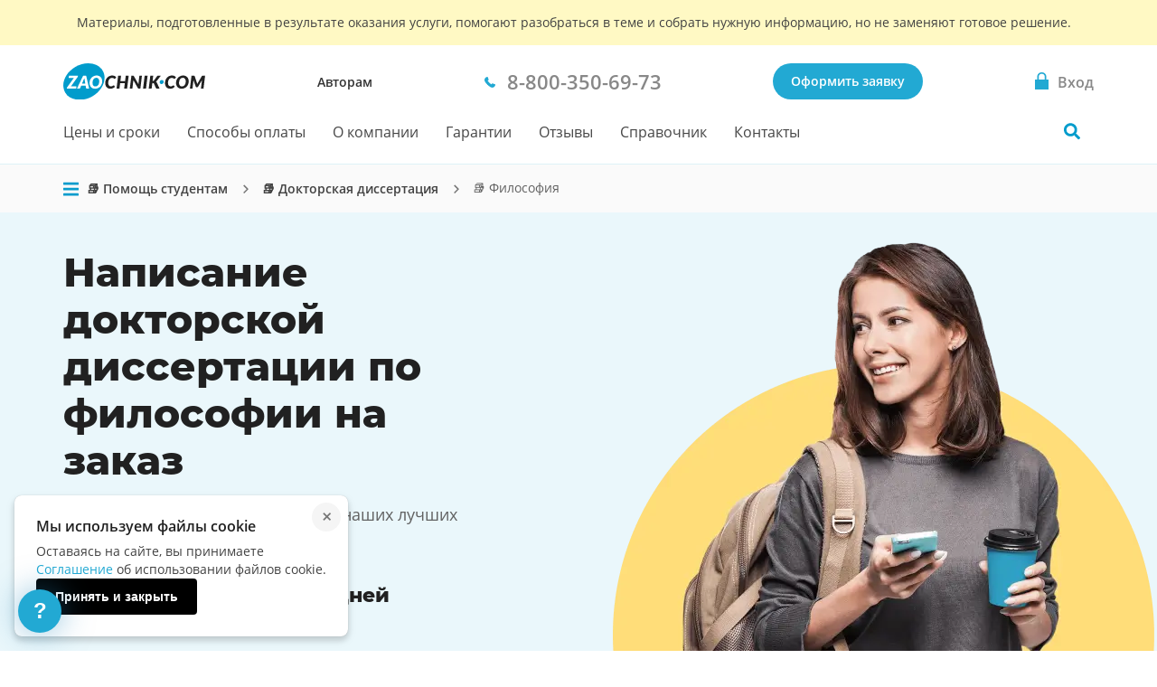

--- FILE ---
content_type: image/svg+xml
request_url: https://static.zaochnik-com.com/img/services-service/types-jobs.svg
body_size: 3619
content:
<svg width="60" height="60" viewBox="0 0 60 60" fill="none" xmlns="http://www.w3.org/2000/svg">
<path fill-rule="evenodd" clip-rule="evenodd" d="M26 9.00027C26.9113 7.78668 28.3623 7 30 7C31.6377 7 33.0887 7.78667 34 9.00027V6H26V9.00027ZM27.1644 11.0181C27.5711 9.84346 28.687 9 30 9C31.313 9 32.4289 9.84347 32.8356 11.0181C33.0163 11.54 33.4477 12 34 12H35C35.5523 12 36 11.5523 36 11V9H44.8C45.3766 9 45.7488 9.00078 46.0322 9.02393C46.3038 9.04612 46.4045 9.0838 46.454 9.109C46.6422 9.20487 46.7951 9.35785 46.891 9.54601C46.9162 9.59546 46.9539 9.69617 46.9761 9.96784C46.9992 10.2512 47 10.6234 47 11.2V35.1421L38.8284 43.3137C38.7186 43.4235 38.6359 43.5573 38.5868 43.7046L36.8191 49.0079C36.6993 49.3672 36.7928 49.7634 37.0606 50.0312C37.3285 50.2991 37.7246 50.3926 38.084 50.2728L43.3873 48.505C43.5346 48.4559 43.6684 48.3732 43.7782 48.2635L47 45.0416V51.8C47 52.3766 46.9992 52.7488 46.9761 53.0322C46.9539 53.3038 46.9162 53.4045 46.891 53.454C46.7951 53.6422 46.6422 53.7951 46.454 53.891C46.4045 53.9162 46.3038 53.9539 46.0322 53.9761C45.7488 53.9992 45.3766 54 44.8 54H15.2C14.6234 54 14.2512 53.9992 13.9678 53.9761C13.6962 53.9539 13.5955 53.9162 13.546 53.891C13.3578 53.7951 13.2049 53.6422 13.109 53.454C13.0838 53.4045 13.0461 53.3038 13.0239 53.0322C13.0008 52.7488 13 52.3766 13 51.8V11.2C13 10.6234 13.0008 10.2512 13.0239 9.96784C13.0461 9.69617 13.0838 9.59546 13.109 9.54601C13.2049 9.35785 13.3578 9.20487 13.546 9.109C13.5955 9.0838 13.6962 9.04612 13.9678 9.02393C14.2512 9.00078 14.6234 9 15.2 9H24L24 11C24 11.5523 24.4477 12 25 12H26C26.5523 12 26.9837 11.54 27.1644 11.0181ZM49 43.0416V51.8V51.8386C49 52.3657 49 52.8205 48.9694 53.195C48.9371 53.5904 48.8658 53.9836 48.673 54.362C48.3854 54.9265 47.9265 55.3854 47.362 55.673C46.9836 55.8658 46.5904 55.9371 46.195 55.9694C45.8205 56 45.3657 56 44.8386 56H44.8H15.2H15.1614C14.6343 56 14.1795 56 13.805 55.9694C13.4096 55.9371 13.0164 55.8658 12.638 55.673C12.0735 55.3854 11.6146 54.9265 11.327 54.362C11.1342 53.9836 11.0629 53.5904 11.0306 53.195C11 52.8205 11 52.3657 11 51.8386V51.8385V51.8V11.2V11.1615V11.1614C11 10.6343 11 10.1795 11.0306 9.80497C11.0629 9.40963 11.1342 9.01641 11.327 8.63803C11.6146 8.07354 12.0735 7.6146 12.638 7.32698C13.0164 7.13419 13.4096 7.06287 13.805 7.03057C14.1795 6.99997 14.6343 6.99998 15.1614 7H15.1614H15.1614H15.1614H15.1614H15.1614H15.1614H15.1615H15.1615H15.2H24L24 5C24 4.44772 24.4477 4 25 4H35C35.5523 4 36 4.44772 36 5V7H44.8H44.8385C45.3657 6.99998 45.8205 6.99997 46.195 7.03057C46.5904 7.06287 46.9836 7.13419 47.362 7.32698C47.9265 7.6146 48.3854 8.07354 48.673 8.63803C48.8658 9.01641 48.9371 9.40963 48.9694 9.80497C49 10.1795 49 10.6343 49 11.1614V11.2V33.1421L50.8492 31.2929C51.2398 30.9024 51.8729 30.9024 52.2634 31.2929L55.799 34.8284C56.1895 35.2189 56.1895 35.8521 55.799 36.2426L53.3241 38.7175L49 43.0416ZM22 18C22 17.4477 22.4477 17 23 17L37 17C37.5523 17 38 17.4477 38 18C38 18.5523 37.5523 19 37 19L23 19C22.4477 19 22 18.5523 22 18ZM19 22C18.4477 22 18 22.4477 18 23C18 23.5523 18.4477 24 19 24L41 24C41.5523 24 42 23.5523 42 23C42 22.4477 41.5523 22 41 22L19 22ZM18 28C18 27.4477 18.4477 27 19 27L41 27C41.5523 27 42 27.4477 42 28C42 28.5523 41.5523 29 41 29L19 29C18.4477 29 18 28.5523 18 28ZM19 32C18.4477 32 18 32.4477 18 33C18 33.5523 18.4477 34 19 34L41 34C41.5523 34 42 33.5523 42 33C42 32.4477 41.5523 32 41 32L19 32ZM18 38C18 37.4477 18.4477 37 19 37L39 37C39.5523 37 40 37.4477 40 38C40 38.5523 39.5523 39 39 39L19 39C18.4477 39 18 38.5523 18 38ZM19 42C18.4477 42 18 42.4477 18 43C18 43.5523 18.4477 44 19 44H35C35.5523 44 36 43.5523 36 43C36 42.4477 35.5523 42 35 42H19ZM41.2198 47.1193L39.3489 47.743L39.9725 45.872L41.2198 47.1193ZM43.0711 46.1421L40.9497 44.0208L49.0815 35.8891L51.2028 38.0104L43.0711 46.1421ZM52.617 36.5962L50.4957 34.4749L51.5563 33.4142L53.6777 35.5355L52.617 36.5962Z" fill="#009CCC"/>
</svg>


--- FILE ---
content_type: image/svg+xml
request_url: https://static.zaochnik-com.com/node_modules/@frontend/zaopy-ui/src/components/SliderSplide/svg/arrow.8f66b6fe58c9473cc5cc3a8725ad3ec7.svg
body_size: 208
content:
<svg width="24" height="24" viewBox="0 0 24 24" fill="none" xmlns="http://www.w3.org/2000/svg">
<path d="M8.80078 11.9688L13.9688 6.76562C14.1797 6.55469 14.3789 6.55469 14.5664 6.76562L15.2695 7.43359C15.457 7.64453 15.457 7.84375 15.2695 8.03125L11.0859 12.25L15.2695 16.4688C15.457 16.6562 15.457 16.8555 15.2695 17.0664L14.5664 17.7344C14.3789 17.9453 14.1797 17.9453 13.9688 17.7344L8.80078 12.5312C8.61328 12.3438 8.61328 12.1562 8.80078 11.9688Z" fill="#9E9E9E"/>
</svg>


--- FILE ---
content_type: image/svg+xml
request_url: https://static.zaochnik-com.com/src/assets/svg/footer-clock.74476566f3f6f444cdeddec88d90a9ef.svg
body_size: 948
content:
<svg width="24" height="24" viewBox="0 0 24 24" fill="none" xmlns="http://www.w3.org/2000/svg">
<path d="M5.8125 6.09766C7.52344 4.38672 9.58594 3.53125 12 3.53125C14.4141 3.53125 16.4648 4.38672 18.1523 6.09766C19.8633 7.78516 20.7188 9.83594 20.7188 12.25C20.7188 14.6641 19.8633 16.7266 18.1523 18.4375C16.4648 20.125 14.4141 20.9688 12 20.9688C9.58594 20.9688 7.52344 20.125 5.8125 18.4375C4.125 16.7266 3.28125 14.6641 3.28125 12.25C3.28125 9.83594 4.125 7.78516 5.8125 6.09766ZM7.00781 17.2422C8.39062 18.6016 10.0547 19.2812 12 19.2812C13.9453 19.2812 15.5977 18.6016 16.957 17.2422C18.3398 15.8594 19.0312 14.1953 19.0312 12.25C19.0312 10.3047 18.3398 8.65234 16.957 7.29297C15.5977 5.91016 13.9453 5.21875 12 5.21875C10.0547 5.21875 8.39062 5.91016 7.00781 7.29297C5.64844 8.65234 4.96875 10.3047 4.96875 12.25C4.96875 14.1953 5.64844 15.8594 7.00781 17.2422ZM14.1797 15.625L11.1914 13.4453C11.0742 13.3516 11.0156 13.2344 11.0156 13.0938V7.32812C11.0156 7.04688 11.1562 6.90625 11.4375 6.90625H12.5625C12.8438 6.90625 12.9844 7.04688 12.9844 7.32812V12.3203L15.3398 14.0078C15.5508 14.1719 15.5742 14.3711 15.4102 14.6055L14.7773 15.5195C14.6133 15.7539 14.4141 15.7891 14.1797 15.625Z" fill="#009CCC"/>
</svg>


--- FILE ---
content_type: text/javascript; charset=utf-8
request_url: https://static.zaochnik-com.com/services__subject_com.0209b224bf673a85db7c.min.js
body_size: 95536
content:
/*! For license information please see services__subject_com.0209b224bf673a85db7c.min.js.LICENSE.txt */
(()=>{var t,e,r,n,i={43:(t,e,r)=>{"use strict";r.d(e,{A:()=>i});let n=null;const i=new class{constructor(){n||(this.events={},n=this)}$emit(t,e){if(!this.events[t])return;const r=this.events[t];for(let t=0,n=r.length;t<n;t++)r[t].call(this,e)}$on(t,e){this.events[t]||(this.events[t]=[]),this.events[t].push(e)}$off(t){this.events[t]&&delete this.events[t]}}},437:(t,e,r)=>{"use strict";r.d(e,{A:()=>n});const n={created(){window.addEventListener("scroll",this.handleScroll)},beforeDestroy(){window.removeEventListener("scroll",this.handleScroll)},methods:{handleScroll(){const t=document.body.offsetHeight-document.documentElement.clientHeight-document.querySelector(".js-footer").offsetHeight;this.scrollTop=window.scrollY,this.isFixed=this.scrollTop<t,this.isFadeIn=this.scrollTop>=this.heightToShow}}}},655:(t,e,r)=>{"use strict";var n=r(36955),i=String;t.exports=function(t){if("Symbol"===n(t))throw new TypeError("Cannot convert a Symbol value to a string");return i(t)}},741:(t,e,r)=>{"use strict";r(94490),r(62953),r(3296),r(27208),r(48408);var n=r(18987);(()=>{const t=window.location.host,e=new URL(window.location.href).searchParams.get("admitad_uid");var r;e&&(r=e,n.A.set("zaochnik_admitad_uid",r,{expires:30,SameSite:"None",secure:!0,domain:`.${t}`}))})();var i=r(62893),o=r(25276),s=r.n(o),a=r(24520),l=r(79676);const c={inserted(t,e){t.addEventListener("click",()=>{const t=e.value,r={event:"addEvents_makeConversions",event_id:t};"d-v1-e3"===t&&(r.event_cat="order",r.event_name="oformit_zayavku_header",r.event_param={url:window.location.href,action_date:(0,l.OG)(new Date,"yyyy-mm-dd")}),"d-v1-e4"===t&&(r.event_cat="order",r.event_name="first_screen_button",r.event_param={url:window.location.href,action_date:(0,l.OG)(new Date,"yyyy-mm-dd")}),"d-v1-e5"===t&&(r.event_cat="order",r.event_name="info_block_button",r.event_param={url:window.location.href,action_date:(0,l.OG)(new Date,"yyyy-mm-dd")}),"d-v1-e6"===t&&(r.event_cat="order",r.event_name="price_block_button",r.event_param={url:window.location.href,action_date:(0,l.OG)(new Date,"yyyy-mm-dd")}),"d-v1-e7"===t&&(r.event_cat="order",r.event_name="last_done_block_button",r.event_param={url:window.location.href,action_date:(0,l.OG)(new Date,"yyyy-mm-dd")}),"d-v1-e8"===t&&(r.event_cat="order",r.event_name="have_questions_block_button",r.event_param={url:window.location.href,action_date:(0,l.OG)(new Date,"yyyy-mm-dd")}),"d-v1-e9"===t&&(r.event="addEvents_makeActions",r.event_cat="info",r.event_name="header_phone",r.event_param={url:window.location.href,action_date:(0,l.OG)(new Date,"yyyy-mm-dd"),ref:n.A.get("zaochnik_ref")}),"d-v1-e14"===t&&(r.event_cat="order",r.event_name="main_page_order_button",r.event_param={url:window.location.href,action_date:(0,l.OG)(new Date,"yyyy-mm-dd")}),"d-v1-e15"===t&&(r.event_cat="order",r.event_name="main_page_link_akcii",r.event_param={url:window.location.href,action_date:(0,l.OG)(new Date,"yyyy-mm-dd")});try{window.dataLayer.push(r)}catch(t){console.error(t)}})}},u={inserted:(t,e,n)=>{const i=e.value||"";t.addEventListener("click",()=>{n.context.$root.$vuedals.open({name:"popup popup-video",component:()=>r.e(3830).then(r.bind(r,73830)),props:{id:i}})})}},d={inserted(t,e){t.addEventListener("click",()=>{const t=e.value,r=parseInt(a.A.yandexMetrikaId,10);try{window.ym(r,"reachGoal",t)}catch(t){console.error(t)}})}},h={inserted:(t,e)=>{const r=n=>{e.value(n,t)&&window.removeEventListener("scroll",r)};window.addEventListener("scroll",r)}},p={inserted(t,e){const r=document.querySelector(".bar").offsetHeight;t.addEventListener("click",t=>{let n;t.preventDefault();let i=window.pageYOffset;const o=document.getElementById(e.value).getBoundingClientRect().top+i-r;!function t(){n=i+Math.round((o-i)/8),window.scrollTo(0,n),i=n,document.body.clientHeight-window.innerHeight<n?window.scrollTo(0,document.body.clientHeight):n>=o+5||n<=o-5?window.setTimeout(t,10):window.scrollTo(0,o)}()})}};var f=r(43),m=function(){var t=this,e=t._self._c;return e("Transition",{attrs:{tag:"div",name:"vuedal"}},[t.vuedals.length?e("div",{staticClass:"vuedals",attrs:{tabindex:"0"},on:{click:function(e){return t.handleBackdropClick()},keyup:function(e){return!e.type.indexOf("key")&&t._k(e.keyCode,"esc",27,e.key,["Esc","Escape"])?null:(e.preventDefault(),t.handleEscapeKey(e))}}},[e("div",{staticClass:"vuedal",class:t.getCssClasses(t.currentIndex),on:{click:function(t){t.stopPropagation()}}},[t.vuedals[t.currentIndex].dismissable?e("header",[e("button",{staticClass:"vuedal__close",attrs:{type:"button"},on:{click:function(e){return t.dismiss(t.currentIndex)}}},[t._v("\n                    ×\n                ")])]):t._e(),t._v(" "),e("transition",{attrs:{name:"component-fade",mode:"out-in"}},[e(t.vuedals[t.currentIndex].component,t._b({ref:"components",tag:"Component"},"Component",t.vuedals[t.currentIndex].props,!1))],1)],1)]):t._e()])};m._withStripped=!0;const v={name:"Vuedals",data:()=>({vuedals:[],currentIndex:0}),computed:{current(){return this.vuedals[this.currentIndex]},$last(){return this.vuedals.length-1},body:()=>"undefined"!=typeof document?document.querySelector("body"):""},created(){f.A.$on("new",t=>{const e={dismissable:!0,name:"",size:"sm",position:"center",escapable:!1,closeOnBackdrop:!0,onClose(){},onDismiss(){}},r=Object.assign(e,t);this.vuedals.push(r),f.A.$emit("opened",{index:this.$last,opt:r}),this.body.classList.add("vuedal-open"),"top"===this.current.position&&this.body.classList.add("vuedal-top"),document.querySelector(".vuedals")&&(document.querySelector(".vuedals").scrollTop=0)}),f.A.$on("close",t=>{let e=null;if(t&&t.$index&&(e=t.$index),t&&t._isVue)for(const[r,n]of this.$refs.components.entries())if(t===n){e=r;break}null===e&&(e=this.$last),this.close(t,e)}),f.A.$on("dismiss",t=>{let e=t;null===e&&(e=this.$last),this.dismiss(e)})},methods:{splice(t=null){-1!==t&&this.vuedals.length&&(null===t?this.vuedals.pop():this.vuedals.splice(t,1),this.vuedals.length||(this.body.classList.remove("vuedal-open"),this.body.classList.contains("vuedal-top")&&this.body.classList.remove("vuedal-top"),f.A.$emit("destroyed")))},doClose(t){if(!this.vuedals.length)return;if(!this.vuedals[t])return;this.splice(t);const e=document.querySelector(".vuedals");this.vuedals&&(e.scrollTop=0)},close(t=null,e=null){if(0===this.vuedals.length)return;let r=e;e&&"function"==typeof e&&(r=e(t,this.vuedals)),"number"!=typeof r&&(r=this.$last),f.A.$emit("closed",{index:r,instance:this.vuedals[e],data:t}),!1!==r&&this.vuedals[r]&&this.vuedals[r].onClose(t),this.doClose(r)},dismiss(t=null){if(0===this.vuedals.length)return;let e=t;t&&"function"==typeof t&&(e=t(this.$last)),"number"!=typeof e&&(e=this.$last),!1!==this.vuedals[e].onDismiss()&&(f.A.$emit("dismissed",{index:e,instance:this.vuedals[e]}),this.doClose(e))},getCssClasses(t){const e=this.vuedals[t];return e.size?`${e.name} _${e.size} _${e.position}`:`${e.name} _${e.position}`},handleEscapeKey(){this.vuedals.length&&this.current.escapable&&this.dismiss()},handleBackdropClick(){this.vuedals.length&&!0===this.current.closeOnBackdrop&&this.dismiss()}}};var g=r(14486);const y=(0,g.A)(v,m,[],!1,null,null,null).exports,_={install(t){t.prototype.$vuedals=new t({name:"$vuedals",created(){f.A.$on("opened",t=>{this.$emit("vuedals:opened",t)}),f.A.$on("closed",t=>{this.$emit("vuedals:closed",t)}),f.A.$on("destroyed",t=>{this.$emit("vuedals:destroyed",t)}),this.$on("new",t=>{this.open(t)}),this.$on("close",t=>{this.close(t)}),this.$on("dismiss",t=>{this.dismiss(t||null)})},methods:{open(t=null){f.A.$emit("new",t)},close(t=null){f.A.$emit("close",t)},dismiss(t=null){f.A.$emit("dismiss",t)}}}),t.mixin({created(){this.$on("vuedals:new",t=>{f.A.$emit("new",t)}),this.$on("vuedals:close",t=>{f.A.$emit("close",t)}),this.$on("vuedals:dismiss",t=>{f.A.$emit("dismiss",t)})}})}};var b=function(){var t=this;return(0,t._self._c)("div",{class:{loader:t.loading},style:t.loaderStyle})};b._withStripped=!0;const w={name:"Loader",props:{loading:{type:Boolean,default:!1},widthHeight:{type:Number,default:30},loaderColor:{type:String,default:"#22a9d3"}},computed:{loaderWidthHeight(){return`${this.widthHeight}px`},loaderStyle(){return{width:this.loaderWidthHeight,height:this.loaderWidthHeight,borderColor:this.loaderColor,borderTopColor:"transparent"}}}},k=(0,g.A)(w,b,[],!1,null,null,null).exports;var x=function(){var t=this;return(0,t._self._c)("button",{class:["up",{up_fadein:t.isFadeIn}],attrs:{type:"button","aria-label":"Прокрутить вверх"},on:{click:function(e){return t.scrollTo()}}})};x._withStripped=!0;var S=r(437);const $={name:"UpButton",mixins:[S.A],data:()=>({heightToShow:1500,scrollTop:0,isFadeIn:!1}),methods:{scrollTo(){window.scrollTo({top:0,left:0,behavior:"smooth"})}}},C=(0,g.A)($,x,[],!1,null,null,null).exports;var P=function(){var t=this,e=t._self._c;return e("div",[t.show?e("div",[e("faq-widget",{on:{hideLoading:t.hideLoader}})],1):t._e(),t._v(" "),t.show?t._e():e("button",{class:["help-button",{"help-button_fixed":t.isFixed}],attrs:{type:"button","aria-label":"Показать виджет вопрос-ответ"},on:{click:function(e){return t.showWidget()}}},[e("span",{staticClass:"help-button__icon"},[t._v("?")]),t._v(" "),e("span",{staticClass:"help-button__tooltip"},[t._v("Помощь")])]),t._v(" "),t.loading?e("div",{class:["help-button help-button__loading",{"help-button_fixed":t.isFixed}]},[e("loader",{attrs:{loading:t.loading,"loader-color":"#fff","width-height":20}})],1):t._e()])};P._withStripped=!0;const O={name:"HelpButton",components:{Loader:k,FaqWidget:()=>Promise.all([r.e(2048),r.e(4122)]).then(r.bind(r,84122))},mixins:[S.A],data:()=>({show:!1,isFixed:!0,loading:!1,componentWidgetVisible:!1}),methods:{showWidget(){this.show=!0,this.loading=!this.componentWidgetVisible},hideLoader(){this.componentWidgetVisible=!0,this.loading=!1}}},A=(0,g.A)(O,P,[],!1,null,null,null).exports;var T=function(){var t=this;return(0,t._self._c)("button",{staticClass:"order-button",attrs:{"data-test":"order-button"},on:{click:function(e){return t.handleClick()}}},[t._v("\n    Узнать стоимость\n")])};T._withStripped=!0;const L={name:"OrderButton",methods:{handleClick(){const t=document.querySelector("#order");t?this.scrollTo(t):this.redirectTo()},scrollTo(t){t.scrollIntoView({behavior:"smooth"})},redirectTo(){window.location.href="/order/"}}},E=(0,g.A)(L,T,[],!1,null,"e7f08900",null).exports;var j=function(){var t=this,e=t._self._c;return t.isShow?e("div"):t._e()};j._withStripped=!0;const M={name:"Jivosite",props:{isShow:{type:Boolean,default:!1}},data:()=>({deviceType:"mobile",widgetId:""}),computed:{isZaochnikCom:()=>a.A.isZaochnikCom},mounted(){this.deviceType=this.getDeviceType(),this.setWidgetId(),document.onreadystatechange=()=>{"complete"===document.readyState&&this.isShow&&setTimeout(()=>{const t=document.createElement("script");t.async=!0,t.src=`//code-sb1.jivosite.com/widget/${this.widgetId}`;const e=document.getElementsByTagName("script")[0];e.parentNode.insertBefore(t,e),this.initJivoSiteHandlers()},3e3)}},methods:{setWidgetId(){const t=window.location.href;t.includes("/avtoram/")||t.includes("/toauthors/")?this.widgetId="B24uW27GPv":"desktop"===this.deviceType&&this.isZaochnikCom?this.widgetId="P6c4rfHui2":"mobile"===this.deviceType&&this.isZaochnikCom?this.widgetId="VQS0r5v78Q":"mobile"!==this.deviceType||this.isZaochnikCom?this.widgetId="lFlBWeI5zK":this.widgetId="KB2zSJyMCI"},initJivoSiteHandlers(){this.jivoOnMessageSent()},jivoOnMessageSent(){window.jivo_onMessageSent=()=>{const t=n.A.get("zaochnik_ref")||null,e=new Date,r=`0${e.getMonth()+1}`.slice(-2),i=`0${e.getDate()}`.slice(-2),o=`${e.getFullYear()}-${r}-${i}`,s={event:"addEvents_makeActions",event_id:"d-v1-e13",event_cat:"info",event_name:"online_chat_start_typiing",event_param:{url:window.location.href||null,action_date:o||null,ref:t}};try{window.dataLayer=window.dataLayer||[],window.dataLayer.push(s)}catch(t){throw new Error("Jivosite: window.dataLayer is not defined")}}},getDeviceType(){const t=navigator.userAgent.toLowerCase();return/mobile|android|iphone|ipad|ipod|tablet/.test(t)?"mobile":"desktop"}}},I=(0,g.A)(M,j,[],!1,null,null,null).exports;var D=function(){var t=this,e=t._self._c;return e("div",{staticClass:"socials"},[t.copyLink?e("button",{staticClass:"socials__copy-link",attrs:{"aria-label":"Скопировать url страницы",title:"Скопировать ссылку"},on:{click:t.copyPageUrl}}):t._e(),t._v(" "),e("div",{class:{socials_more:t.more}},[!t.isSocials&&t.more?e("button",{staticClass:"socials__show-all",attrs:{"aria-label":"Показать все социальные сети"}}):t._e(),t._v(" "),e("ul",{staticClass:"socials__list"},t._l(t.socialsArray,function(r){return e("li",{key:r.name,staticClass:"socials__item"},[t.isSocials?e("a",{staticClass:"socials__link",class:"socials__link_"+r.name.split("_")[0],attrs:{href:r.url,target:"_blank",rel:"noopener noreferrer","aria-label":"Мы в "+t.labelSoc(r.name)}}):e("a",{directives:[{name:"data-layer-push",rawName:"v-data-layer-push",value:r.dataLayer,expression:"item.dataLayer"},{name:"reach-goal",rawName:"v-reach-goal",value:r.dataLayer,expression:"item.dataLayer"}],staticClass:"socials__link",class:"socials__link_"+r.name.split("_")[0],attrs:{href:t.shareLink(r.name,r.share),target:"_blank",rel:"noopener noreferrer","aria-label":"Поделиться ссылкой в "+t.labelSoc(r.name)}})])}),0)])])};D._withStripped=!0;const F={methods:{dataLayerPush(t){try{window.dataLayer.push(t)}catch(t){console.error(t)}},reachGoalPush(t,e){try{window.ym(t,"reachGoal",e)}catch(t){console.error(t)}}},mounted(){window.dataLayer=window.dataLayer||[]}},R={name:"Socials",mixins:[F],props:{copyLink:{type:Boolean,default:!1},isSocials:{type:Boolean,default:!0},more:{type:Boolean,default:!1},shareDescription:{type:String,default:void 0},shareTitle:{type:String,default:void 0},shareUrl:{type:String,default:()=>window.location.href},socialsList:{type:Array,default:()=>["telegram","vkontakte","viber","whatsapp"]},socialsData:{type:Array,required:!0}},data:()=>({socialsArray:[],eventCopyPageUrl:"Share_copy"}),computed:{yandexMetrikaId:()=>a.A.yandexMetrikaId},mounted(){this.buildSocials()},methods:{buildSocials(){this.socialsArray=this.socialsList.map(t=>{const e=this.socialsData.find(e=>e.name===t);return e?{...e,name:t,url:e.url}:null}).filter(t=>t&&t.url)},copyPageUrl(){const t=document.createElement("input"),e=window.location.href;document.body.append(t),t.value=e,t.select(),document.execCommand("copy"),t.remove(),this.dataLayerPush({event:this.eventCopyPageUrl}),this.yandexMetrikaId&&this.reachGoalPush(parseInt(this.yandexMetrikaId,10),this.eventCopyPageUrl)},labelSoc(t){switch(t){case"max":return"Max";case"telegram":case"telegram_rmoney":case"telegram_bot":case"telegram_channel":case"telegram_group":return"Telegram";case"vkontakte":case"vkontakte_support":case"vkontakte_rmoney":return"Вконтакте";case"viber":return"Viber";case"whatsapp":return"WhatsApp";case"facebook":return"Facebook";case"odnoklassniki":return"Одноклассники";case"youtube":case"youtube_subscribe":return"YouTube";case"tiktok":return"TikTok";default:return t}},shareLink(t,e){let r="";switch(t){case"telegram":r=`&text=${encodeURIComponent(`${this.shareTitle} ${this.shareDescription}`)}`;break;case"vkontakte":case"facebook":case"viber":case"whatsapp":r=`&title=${encodeURIComponent(this.shareTitle)}\n                    &description=${encodeURIComponent(this.shareDescription)}`;break;case"odnoklassniki":r=`&title=${encodeURIComponent(this.shareTitle)}`;break;default:return""}return`${e}${this.shareUrl}${r}`}}},z=(0,g.A)(R,D,[],!1,null,"1c8d5b5a",null).exports;var N=function(){var t=this,e=t._self._c;return t.isVisible&&!t.isAgree?e("div",{staticClass:"cookies-notice"},[e("div",{staticClass:"cookies-notice__wrap"},[e("div",{staticClass:"cookies-notice__inner"},[e("a",{staticClass:"cookies-notice__mobile-link",attrs:{href:t.documentsLink},on:{click:t.setAgree}},[t._v("\n                Политика обработки персональных данных\n            ")]),t._v(" "),e("button",{staticClass:"cookies-notice__close",on:{click:function(e){return e.preventDefault(),t.closeNotice.apply(null,arguments)}}},[t._v("\n                ×\n            ")]),t._v(" "),e("div",{staticClass:"cookies-notice__content"},[e("h2",{staticClass:"cookies-notice__title"},[t._v("\n                    Мы используем файлы cookie\n                ")]),t._v(" "),e("p",{staticClass:"cookies-notice__text"},[t._v("\n                    Оставаясь на сайте, вы принимаете"),e("br"),t._v(" "),e("a",{staticClass:"cookies-notice__link",attrs:{href:t.policyLink,target:"_blank",rel:"noopener noreferrer"}},[t._v("Соглашение")]),t._v("\n                    об использовании файлов cookie.\n                ")])]),t._v(" "),e("button",{staticClass:"cookies-notice__action",attrs:{type:"button"},on:{click:function(e){return e.preventDefault(),t.setAgree.apply(null,arguments)}}},[t._v("\n                Принять и закрыть\n            ")])])])]):t._e()};N._withStripped=!0;const q={name:"CookiesNotice",data:()=>({isAgree:!1,isVisible:!0}),computed:{isZaochnikCom:()=>a.A.isZaochnikCom,policyLink(){return this.isZaochnikCom?"/cookies-policy/":"/confidentiality-policy/"},documentsLink(){return this.isZaochnikCom?"/legal-documents/":"/pravovye-dokumenty/"}},created(){this.isAgree=n.A.get("zaochnik_cookies_agree")},methods:{closeNotice(){this.isVisible=!1},setAgree(){const t=window.location.host.split("."),e=-1===["zaochnik","zaochniktest","zaochnik-com","zaochnik-ru","zaochnik1","zaochnik1test"].indexOf(t[0])?`.${t.slice(1).join(".")}`:`.${window.location.host}`;n.A.set("zaochnik_cookies_agree","1",{expires:365,domain:e}),this.isAgree=!0,this.isVisible=!1}}},U=(0,g.A)(q,N,[],!1,null,null,null).exports;var B=function(){var t=this,e=t._self._c;return e("div",{staticClass:"messages",attrs:{"data-test":"messages-container"}},[e("ul",{ref:"messagesList",staticClass:"messages__list",attrs:{"data-test":"messages-list"}},[t._t("default",null,{delete:t.deleteMessageDOM}),t._v(" "),t._l(t.messages,function(r){return e("li",{key:r.id,staticClass:"messages__item",attrs:{"data-test":`message-item-${r.id}`}},[e("button",{class:`messages__button messages__button_${r.type}`,attrs:{"data-test":"delete-button"},domProps:{innerHTML:t._s(r.text)},on:{click:function(e){return t.deleteMessage(r.id)}}})])})],2)])};B._withStripped=!0;const W="В данный момент сервер недоступен. Пожалуйста, перезагрузите страницу через несколько минут.\n    Если ошибка повторится, обратитесь к online-консультанту.",H="Произошла внутренняя ошибка приложения. Пожалуйста, перезагрузите страницу через несколько минут.\n    Если ошибка повторится, обратитесь к online-консультанту.",V="Не удалось подключиться к сети. Проверьте ваше интернет-соединение и перезагрузите страницу.",G={name:"Messages",data:()=>({messages:[]}),created(){f.A.$on("addMessage",t=>{this.addMessage(t)}),f.A.$on("addError",t=>{this.handleErrors(t)})},methods:{handleErrors(t){const{err:e}=t;navigator.onLine?e.response?this.setServerErrors(e.response):this.addMessage({text:H,type:"error"}):this.addMessage({text:V,type:"error"})},setServerErrors(t){const{status:e,data:r,statusText:n}=t,i="detail";let o="";o=400===e?r.detail?Object.values(r).flat().join(". "):r.error?.non_field_errors?.join(". ")||"Произошла ошибка":e>400&&Object.prototype.hasOwnProperty.call(r,i)?this.setDetailErrors(r[i]):404===e?this.setFieldErrors(r):e>=500?W:n,this.addMessage({text:o,type:"error"})},setDetailErrors(t){if("string"==typeof t)return t;if("object"==typeof t&&null!==t){const e=Object.values(t).filter(t=>Object.prototype.hasOwnProperty.call(t,"msg")).map(t=>t.msg);return e.length>0?e.join(", "):"Произошла неизвестная ошибка."}return"Произошла неизвестная ошибка."},setFieldErrors(t){if("object"!=typeof t||null==t)return"Ресурс не найден.";let e=[];return Object.keys(t).forEach(r=>{"string"==typeof t[r]?e.push(t[r]):Array.isArray(t[r])&&(e=e.concat(t[r]))}),e.join(", ")},deleteMessageDOM(t){const e=this.$refs.messagesList.querySelector(`#${t}`);e&&e.remove()},deleteMessage(t){this.messages=this.messages.filter(e=>e.id!==t)},addMessage(t){const{text:e,type:r}=t;-1===this.messages.findIndex(t=>t.text===e)&&this.messages.push({id:(new Date).getTime(),text:e,type:r})}}},K=(0,g.A)(G,B,[],!1,null,"0e43219a",null).exports;var Z=function(){var t=this,e=t._self._c;return e("div",{staticClass:"cities__container"},[e("span",[t._v("Город:")]),t._v(" "),e("button",{staticClass:"cities__button",attrs:{"aria-label":"Cписок версий сайта"},on:{click:function(e){return t.openDropdown()}}},[e("span",{staticClass:"cities__link cities__icon"},[t._v(t._s(t.region))])]),t._v(" "),e("ul",{directives:[{name:"show",rawName:"v-show",value:t.isOpen,expression:"isOpen"}],staticClass:"cities cities_inner",class:{_open:t.isOpen}},t._l(t.regions,function(r){return e("li",{key:r.title,staticClass:"cities__item"},[e("a",{staticClass:"cities__ancor",attrs:{href:r.url}},[e("span",{staticClass:"cities__title"},[t._v(t._s(r.title))])])])}),0)])};Z._withStripped=!0;const X={name:"FooterDropdown",props:{project:{type:String,default:"com"},region:{type:String,default:"Москва"},regions:{type:Array,default:()=>[]}},data:()=>({isOpen:!1}),created(){document.addEventListener("click",this.clickOutside)},beforeDestroy(){document.removeEventListener("click",this.clickOutside)},methods:{openDropdown(){this.isOpen=!this.isOpen},clickOutside(t){this.$el.contains(t.target)||(this.isOpen=!1)}}},Y=(0,g.A)(X,Z,[],!1,null,null,null).exports;i.Ay.config.ignoredElements=["m:omath","m:r","m:ssup","m:ssuppr","m:ctrlpr","m:e","m:sup","mi","mo","math","mtable","mtr","mtd","mn"],i.Ay.use(_),i.Ay.directive("data-layer-push",c),i.Ay.directive("modal-video",u),i.Ay.directive("reach-goal",d),i.Ay.directive("scroll",h),i.Ay.directive("scroll-to",p),new i.Ay({name:"Global",beforeCreate(){const t="com"===window.location.host.split(".").reverse()[0];a.A.env="production",a.A.isZaochnikCom=t,a.A.staticBaseUrl="MISSING_ENV_VAR".public_path||"/static/",a.A.domainZaochnik1Com="https://zaochnik1.com",a.A.domainZaochnik1ComDev="http://zaochnik1.com.local",a.A.domainCabinet=t?"https://cabinet-zaochnik.com":"https://cabinet-zaochnik.ru",a.A.yandexMetrikaId=(0,l.DU)(a.A,5e3,500)}});const J=document.querySelector("#vue-head-instance"),Q=new i.Ay({name:"Head",directives:{ClickOutside:s()},components:{NavbarMobile:()=>r.e(3457).then(r.bind(r,3457)),NavbarSearch:()=>Promise.all([r.e(2048),r.e(5882)]).then(r.bind(r,35882)),NchBar:()=>r.e(2141).then(r.bind(r,22141)),Loader:k},data:()=>({isNavbarScrolled:!1,isNavbarSticky:!1,isNavMobileShow:!1,isNavbarInitial:!0,isSearchActive:!1,loading:!1,logoMobileVisible:!1,navbarMobileVisible:!1}),computed:{isLocalHost:()=>"local"===window.location.host.split(".").reverse()[0]||false,signinPathname(){const{pathname:t}=window.location;return["/toauthors/","/avtoram/"].some(e=>t.startsWith(e))?"author":"client_v2"},signinAbsolutUrl(){let t;return t=this.isLocalHost?a.A.domainZaochnik1ComDev:"author"===this.signinPathname?a.A.domainZaochnik1Com:a.A.domainCabinet,"".concat(t,"/").concat(this.signinPathname,"/login")},signinUrl(){const t=new URL(this.signinAbsolutUrl);if(!this.isLocalHost)if("author"===this.signinPathname){const e=window.location.host,r="button-sign_in";e&&(t.searchParams.set("utm_source",e),t.searchParams.set("utm_content",r))}else{const e=n.A.get("zaochnik_ref"),r=n.A.get("zaochnik_href"),i=n.A.get("zaochnik_utm"),o=n.A.get("zaochnik_admitad_uid");e&&t.searchParams.set("ref",e),r&&t.searchParams.set("href",r),i&&t.searchParams.set("utm",i),o&&t.searchParams.set("admitad_uid",o)}return t}},mounted(){window.addEventListener("scroll",this.updateBodyPadding),window.addEventListener("resize",this.updateBodyPadding)},beforeDestroy(){window.removeEventListener("scroll",this.updateBodyPadding),window.removeEventListener("resize",this.updateBodyPadding)},methods:{hideLoader(){this.navbarMobileVisible=!0,this.loading=!1},hideNavbar(){this.isNavbarScrolled&&(this.isNavbarSticky=!0)},hideNavMobile(){this.loading||(this.isNavMobileShow=!1)},openNavbarSearch(){this.isNavbarInitial=!1,this.isSearchActive=!0},scrollNavbar(){const t=window.scrollY>50;this.isNavbarSticky=t,this.isNavbarScrolled=t},showNavbar(){this.isNavbarScrolled&&(this.isNavbarSticky=!1)},toggleNavMobile(){this.isNavMobileShow=!this.isNavMobileShow,setTimeout(()=>{this.isNavMobileShow&&(this.loading=!this.navbarMobileVisible)},100)},updateBodyPadding(){const t=document.querySelector(".js-bar"),e=document.querySelector(".js-body-container");t.style.position="fixed";const r=t.offsetHeight;a.A.barPadding=r,e.style.paddingTop="".concat(r,"px")}}});J&&Q.$mount(J);const tt=document.querySelector("#vue-footer-dropdown-instance"),et=new i.Ay({name:"FooterDropdownSection",components:{FooterDropdown:Y}});tt&&et.$mount(tt);const rt=document.querySelector("#vue-footer-socials-instance"),nt=new i.Ay({name:"FooterSocialsSection",components:{Socials:z}});rt&&nt.$mount(rt);const it=document.querySelector("#vue-footer-hidden-instance"),ot=new i.Ay({name:"FooterHidden",components:{CookiesNotice:U,HelpButton:A,Jivosite:I,TwitchPopup:()=>r.e(7545).then(r.bind(r,67545)),UpButton:C,OrderButton:E,Vuedal:y,Messages:K},mounted(){window.visualViewport.addEventListener("resize",this.resize)},destroyed(){window.visualViewport.removeEventListener("resize",this.resize)},methods:{resize(){window.visualViewport.height<window.innerHeight?this.$el.classList.add("keyboard-open"):this.$el.classList.remove("keyboard-open")}}});it&&ot.$mount(it);const st=document.querySelector("#vue-footer-navigation-instance"),at=new i.Ay({name:"FooterNavigation",data:()=>({el:null,clients:!1,company:!1,services:!1}),mounted(){this.el=this.$el,this.mobileVisible(),window.addEventListener("resize",this.resize)},destroyed(){window.removeEventListener("resize",this.resize)},methods:{mobileToggle(t){if((0,l.xM)("mobile"))switch(t){case"clients":this.clients=!this.clients;break;case"company":this.company=!this.company;break;case"services":this.services=!this.services}},mobileVisible(){(0,l.xM)("mobile")?(this.clients=!1,this.company=!1,this.services=!1):(this.clients=!0,this.company=!0,this.services=!0)},resize(){this.mobileVisible()}}});st&&at.$mount(st);var lt=function(){var t=this,e=t._self._c;return e("div",{staticClass:"splide"},[t.hasSliderWrapper?e("div",{staticClass:"splide__slider"},[e("div",{staticClass:"splide__track"},[e("ul",{staticClass:"splide__list"},[t._t("default")],2)])]):e("div",{staticClass:"splide__track"},[e("ul",{staticClass:"splide__list"},[t._t("default")],2)]),t._v(" "),t._t("controls")],2)};lt._withStripped=!0;var ct=r(7846),ut=r.n(ct);const dt=["mounted","updated","move","moved","drag","dragged","visible","hidden","active","inactive","click","arrows:mounted","arrows:updated","pagination:mounted","pagination:updated","navigation:mounted","autoplay:play","autoplay:pause","autoplay:playing","lazyload:loaded"],ht={name:"Splide",props:{options:{type:Object,default:()=>({})},hasSliderWrapper:Boolean,extensions:{type:Object,default:()=>({})},transition:{type:Function,default:null},slides:Array},data:()=>({splide:null}),mounted(){this.splide=new(ut())(this.$el,this.options),this.bind(),this.splide.mount(this.extensions,this.transition)},beforeDestroy(){this.splide.destroy()},watch:{slides(){this.remount()}},computed:{index(){return this.splide.index},length(){return this.splide.length}},methods:{go(t,e=!0){this.splide.go(t,e)},sync(t){this.splide.sync(t),this.remount()},bind(){dt.forEach(t=>{this.splide.on(t,(...e)=>{this.$emit(`splide:${t}`,this.splide,...e)})})},remount(){this.$nextTick(()=>{this.splide.destroy(),this.splide.mount(),this.bind()})}}},pt=(0,g.A)(ht,lt,[],!1,null,null,null).exports;var ft=function(){return(0,this._self._c)("li",{staticClass:"splide__slide"},[this._t("default")],2)};ft._withStripped=!0;const mt=(0,g.A)({name:"SplideSlide"},ft,[],!1,null,null,null).exports;var vt=function(){var t=this;return(0,t._self._c)("splide",{attrs:{options:t.options,"data-test":"slider-splide"},on:{"splide:mounted":t.mounted,"splide:drag":t.moved,"splide:dragged":t.offMoved,"splide:arrows:updated":t.changeItem}},[t._t("slider",null,{dataTest:"slider-slot"})],2)};vt._withStripped=!0;const gt={name:"SliderSplide",components:{Splide:pt},props:{options:{type:Object,default:()=>{}},eventArrow:{type:Function,default:()=>{}}},data:()=>({arrows:null}),methods:{mounted(t){this.arrows=t.options.arrows},moved(t){t.root.classList.add("splide_grab")},offMoved(t){t.root.classList.remove("splide_grab")},changeItem(t){this.arrows!==t.options.arrows&&(this.arrows>t.options.arrows?(this.arrows=t.options.arrows,t.Components.Arrows.destroy()):(this.arrows=t.options.arrows,t.Components.Arrows.mount())),this.eventArrow&&this.eventArrow(t.index+1)}}},yt=(0,g.A)(gt,vt,[],!1,null,null,null).exports;var _t=function(){var t=this;return(0,t._self._c)("splide",{attrs:{options:t.setOptions,"data-test":"slider-splide"},on:{"splide:drag":t.moved,"splide:dragged":t.offMoved,"splide:arrows:updated":t.changeItem,"splide:pagination:updated":t.pagination,"splide:pagination:mounted":t.wrapPagitation}},[t._t("slider",null,{dataTest:"slider-slot"})],2)};_t._withStripped=!0;const bt={name:"SliderSplide2",components:{Splide:pt},props:{options:{type:Object,default:()=>{}},eventArrow:{type:Function,default:()=>{}},slidesCount:{type:Number,default:0}},data(){return{indexDotCur:0,transform:0,totalCount:null,indexDotPrev:0,maxDots:5,maxTransformNext:0,myOptions:{...this.options}}},computed:{setOptions(){return this.myOptions}},created(){if(this.slidesCount>0){const{breakpoints:t}=this.myOptions;this.disableSlider(this.myOptions,"perPage"),t&&Object.keys(t).forEach(e=>{Object.keys(t[e]).includes("perPage")&&this.disableSlider(t[e],"perPage")})}},methods:{disableSlider(t,e){t[e]>=this.slidesCount?(t.arrows=!1,t.pagination=!1,t.clones=-1,t.drag=!1):this.enableSlider(t)},enableSlider(t){(t.arrows||this.options.arrows)&&(t.arrows=!0),(t.pagination||this.options.pagination)&&(t.pagination=!0),t.clones=1,t.drag=!0},moved(t){t.root.classList.add("splide_grab")},offMoved(t){t.root.classList.remove("splide_grab")},changeItem(t){this.eventArrow&&this.eventArrow(t.index+1)},wrapPagitation(){const t=this.$el.querySelector(".splide__pagination"),e=this.$el,r=document.createElement("div");r.setAttribute("class","splide__wrap-pagination"),r.appendChild(t),e.appendChild(r)},pagination({root:{lastElementChild:t},Components:e,index:r}){if(0===this.options.focus&&this.options.pagination){const n=t.children[0],i=n.children[0].clientWidth;if(this.totalCount=e.Pagination.data.items.length,this.maxDots<=this.totalCount){const e=this.maxDots*i;t.style.width=`${e}px`,this.maxTransformNext=(this.totalCount-this.maxDots)*i-i,this.indexDotPrev=this.indexDotCur,this.indexDotCur=r+1,this.indexDotCur>=this.maxDots&&this.indexDotCur!==this.totalCount&&this.indexDotCur>this.indexDotPrev&&Math.abs(this.transform)<=this.maxTransformNext&&(this.transform+=-i,n.style.transform=`translateX(${this.transform}px)`),this.indexDotCur<this.indexDotPrev&&this.transform<0&&this.indexDotPrev!==this.totalCount&&(this.transform+=i,n.style.transform=`translateX(${this.transform}px)`),1===this.indexDotCur&&this.indexDotPrev===this.totalCount&&(this.transform=0,n.style.transform=`translateX(${this.transform}px)`),1===this.indexDotPrev&&this.indexDotCur===this.totalCount&&(this.transform=(this.totalCount-this.maxDots)*-i,n.style.transform=`translateX(${this.transform}px)`)}}}}},wt=(0,g.A)(bt,_t,[],!1,null,null,null).exports;var kt=function(){var t=this,e=t._self._c;return e("article",{staticClass:"main-order",attrs:{id:"order","data-test":"main-order"}},[e("div",{staticClass:"main-order__container",attrs:{"data-test":"main-order-container"}},[e("order-public",{attrs:{title:t.title,"sub-title":t.subTitle,"init-worktype":t.initWorktype,"g-recaptcha-site-key":t.gRecaptchaSiteKey,"data-test":"order-public","banners-img-url":t.bannersImgUrl,"init-reach-goal":t.initReachGoal}})],1)])};kt._withStripped=!0;var xt=function(){var t=this,e=t._self._c;return e("div",{ref:"orderForm",staticClass:"order"},[e("div",{staticClass:"order__title"},[t._v("\n        "+t._s(t.title)+"\n    ")]),t._v(" "),e("div",{staticClass:"order__subtitle"},[t._v("\n        "+t._s(t.subTitle)+"\n    ")]),t._v(" "),e("FormTemplate",{ref:"form",attrs:{"data-test":"form",method:"POST",action:t.requestUrl,name:"clientOrderPublic",enctype:"multipart/form-data",novalidate:""},on:{submit:function(e){return e.preventDefault(),t.submit.apply(null,arguments)}}},[t.nchId?e("input",{attrs:{type:"hidden",name:"nch_id"},domProps:{value:t.nchId}}):t._e(),t._v(" "),t.reachGoal?e("input",{attrs:{type:"hidden",name:"reach_goal"},domProps:{value:t.reachGoal}}):t._e(),t._v(" "),t.referer?e("input",{attrs:{type:"hidden",name:"referer"},domProps:{value:t.referer}}):t._e(),t._v(" "),t.orderPage?e("input",{attrs:{type:"hidden",name:"order_page"},domProps:{value:t.orderPage}}):t._e(),t._v(" "),t.utm?e("input",{attrs:{type:"hidden",name:"utm"},domProps:{value:t.utm}}):t._e(),t._v(" "),t.href?e("input",{attrs:{type:"hidden",name:"href"},domProps:{value:t.href}}):t._e(),t._v(" "),t.aid?e("input",{attrs:{type:"hidden",name:"aid"},domProps:{value:t.aid}}):t._e(),t._v(" "),t.bid?e("input",{attrs:{type:"hidden",name:"bid"},domProps:{value:t.bid}}):t._e(),t._v(" "),t.chan?e("input",{attrs:{type:"hidden",name:"chan"},domProps:{value:t.chan}}):t._e(),t._v(" "),t.admitadUid?e("input",{attrs:{type:"hidden",name:"admitad_uid"},domProps:{value:t.admitadUid}}):t._e(),t._v(" "),e("div",[e("div",{staticClass:"form__row"},[e("FieldValidation",{staticClass:"form__col select__wrap",attrs:{"data-test":"form-col",error:t.$v.worktype.$error||t.errors.field.worktype,success:!t.$v.worktype.$error&&t.$v.worktype.$dirty}},[e("FieldLabel",{attrs:{for:`${t.id}.worktype`,label:"Вид работы *","content-tooltip":t.$options.local.tooltipText.worktype,"show-tooltip":t.showTooltip}}),t._v(" "),e("FormMultiselect",{attrs:{id:`${t.id}.worktype`,"data-test":"select-worktype",label:"title",loading:t.workTypesLoading,options:t.worktypesList},model:{value:t.$v.worktype.$model,callback:function(e){t.$set(t.$v.worktype,"$model",e)},expression:"$v.worktype.$model"}}),t._v(" "),e("input",{directives:[{name:"model",rawName:"v-model",value:t.selectedWorktypeId,expression:"selectedWorktypeId"}],attrs:{name:"worktype",type:"hidden"},domProps:{value:t.selectedWorktypeId},on:{input:function(e){e.target.composing||(t.selectedWorktypeId=e.target.value)}}})],1),t._v(" "),e("FieldValidation",{staticClass:"form__col select__wrap",attrs:{"data-test":"form-col",error:t.$v.subjectText.$error||t.errors.field.subject,success:!t.$v.subjectText.$error&&t.$v.subjectText.$dirty}},[e("FieldLabel",{attrs:{for:`${t.id}.subject`,label:"Предмет *","content-tooltip":t.$options.local.tooltipText.subject,"show-tooltip":t.showTooltip}}),t._v(" "),e("FormMultiselect",{attrs:{id:`${t.id}.subject`,"data-test":"subject-select",loading:t.subjectsListLoading,options:t.subjectsList,taggable:!0},on:{tag:t.addSubject},model:{value:t.$v.subjectText.$model,callback:function(e){t.$set(t.$v.subjectText,"$model",e)},expression:"$v.subjectText.$model"}}),t._v(" "),e("input",{directives:[{name:"model",rawName:"v-model",value:t.subjectText,expression:"subjectText"}],attrs:{name:"subject_text",type:"hidden"},domProps:{value:t.subjectText},on:{input:function(e){e.target.composing||(t.subjectText=e.target.value)}}})],1)],1),t._v(" "),e("div",{staticClass:"form__row"},[e("FieldValidation",{staticClass:"form__col",attrs:{error:t.$v.theme.$error||t.errors.field.theme,success:!t.$v.theme.$error&&t.$v.theme.$dirty&&""!==t.$v.theme.$model}},[e("FieldLabel",{attrs:{for:`${t.id}.theme`,label:"Тема работы","content-tooltip":t.$options.local.tooltipText.theme,"show-tooltip":t.showTooltip}}),t._v(" "),t.isDiplomaWork?e("div",{staticClass:"form__slide-box"},[e("label",{staticClass:"slide-toggle",attrs:{for:`${t.id}.themeSlider`}},[e("input",{directives:[{name:"model",rawName:"v-model",value:t.slideTheme,expression:"slideTheme"}],staticClass:"slide-toggle__input",attrs:{id:`${t.id}.themeSlider`,"data-test":"slide-toggle",type:"checkbox",name:"theme_slider"},domProps:{checked:Array.isArray(t.slideTheme)?t._i(t.slideTheme,null)>-1:t.slideTheme},on:{change:[function(e){var r=t.slideTheme,n=e.target,i=!!n.checked;if(Array.isArray(r)){var o=t._i(r,null);n.checked?o<0&&(t.slideTheme=r.concat([null])):o>-1&&(t.slideTheme=r.slice(0,o).concat(r.slice(o+1)))}else t.slideTheme=i},t.changeTheme]}}),t._v(" "),e("span",{staticClass:"slide-toggle__slider"},[e("span",{staticClass:"slide-toggle__bullet"})])]),t._v(" "),e("label",{staticClass:"slide-toggle__caption",attrs:{for:`${t.id}.themeSlider`}},[t._v("\n                            Тема еще не утверждена\n                        ")])]):t._e(),t._v(" "),e("FormInput",{attrs:{id:`${t.id}.theme`,type:"text",name:"theme",placeholder:"Название темы",readonly:t.slideTheme&&t.isDiplomaWork},model:{value:t.$v.theme.$model,callback:function(e){t.$set(t.$v.theme,"$model",e)},expression:"$v.theme.$model"}}),t._v(" "),t.$v.theme.$error?e("ul",{staticClass:"form__tooltip"},[t.$v.theme.minLength?t._e():e("li",[t._v("\n                            Текст должен быть не короче 3 символов\n                        ")]),t._v(" "),t.$v.theme.maxLength?t._e():e("li",[t._v("\n                            Текст должен быть не длиннее 255 символов\n                        ")])]):t._e()],1),t._v(" "),e("div",{staticClass:"form__col form__row"},[e("FieldValidation",{staticClass:"form__col",attrs:{"data-test":"form-col",error:t.$v.pages.$error||t.errors.field.pagesAll&&t.errorSuccessClass,success:!t.$v.pages.$error&&t.$v.pages.$dirty&&t.errorSuccessClass}},[e("FieldLabel",{attrs:{for:`${t.id}.pages`,label:"Объем, стр. *","content-tooltip":t.$options.local.tooltipText.pages,"show-tooltip":t.showTooltip}}),t._v(" "),e("FormInput",{attrs:{id:`${t.id}.pages`,name:"pages",type:"number",placeholder:"10",min:t.$v.pages.$params.minValue.min,max:t.$v.pages.$params.maxValue.max,autocomplete:"off",required:!0},on:{blur:t.typePages,mouseenter:function(e){t.errorSuccessClass=!1},focusin:function(e){t.errorSuccessClass=!1},mouseleave:function(e){t.errorSuccessClass=!0},focusout:function(e){t.errorSuccessClass=!0}},model:{value:t.$v.pages.$model,callback:function(e){t.$set(t.$v.pages,"$model",t._n(e))},expression:"$v.pages.$model"}})],1),t._v(" "),e("FieldValidation",{staticClass:"form__col form__col_date",attrs:{"data-test":"form-col",error:t.$v.deadline.$error||t.errors.field.deadLine,success:!t.$v.deadline.$error&&t.$v.deadline.$dirty}},[e("FieldLabel",{attrs:{for:`${t.id}.deadline`,label:"Срок сдачи *","content-tooltip":t.$options.local.tooltipText.deadline,"position-tooltip":t.tooltipPosition,"show-tooltip":t.showTooltip}}),t._v(" "),e("FormDateInput",{attrs:{id:`${t.id}.deadline`,disabled:t.loading,"disabled-dates":t.datepickerDisabledDates,"open-date":t.datepickerMinDate,placeholder:t._f("dateFormat")(t._f("dateStringify")(t.datepickerMinDate)),required:!0},model:{value:t.$v.deadline.$model,callback:function(e){t.$set(t.$v.deadline,"$model",e)},expression:"$v.deadline.$model"}}),t._v(" "),e("input",{attrs:{name:"deadline",type:"hidden"},domProps:{value:t.deadlineNormalized}})],1)],1)],1),t._v(" "),e("div",{staticClass:"form__row"},[e("div",{staticClass:"form__col form__col_fluid form__col_center"},[e("button",{staticClass:"form__link form__link_dashed",attrs:{"data-test":"button-show-detail",type:"button"},on:{click:function(e){t.showDetail=!t.showDetail}}},[t._v("\n                        Дополнительные требования\n                    ")])])]),t._v(" "),t.showDetail?e("div",[e("div",{staticClass:"form__row"},[e("div",{staticClass:"form__col form__col_fluid"},[e("FieldLabel",{attrs:{for:`${t.id}.files`,label:"Файлы условия","content-tooltip":t.$options.local.tooltipText.files,"show-tooltip":t.showTooltip}}),t._v(" "),e("FileUpload",{attrs:{id:`${t.id}.files`,files:t.files,"max-size":15,"max-count":100,loading:t.filesLoading,"data-test":"file-upload"},on:{attach:function(e){return t.fileUpload(e)}}}),t._v(" "),t.files.length>0?e("ul",{staticClass:"fileslist",attrs:{"data-test":"files-list"}},t._l(t.files,function(r,n){return e("li",{key:r.id},[t._v("\n                                "+t._s(r.name)+"\n                                "),e("span",{class:["fileslist__del",{loading:r.loading}],attrs:{"data-test":"remove-files",tabindex:"0"},on:{click:function(e){return e.preventDefault(),t.fileRemove(n,r.id)},keydown:function(e){return!e.type.indexOf("key")&&t._k(e.keyCode,"enter",13,e.key,"Enter")?null:(e.preventDefault(),t.fileRemove(n,r.id))}}},[t._v("\n                                    Удалить\n                                ")]),t._v(" "),e("input",{attrs:{type:"hidden",name:"files"},domProps:{value:r.id}})])}),0):t._e()],1)]),t._v(" "),e("div",{staticClass:"form__row"},[e("div",{staticClass:"form__col form__col_fluid"},[e("FieldLabel",{attrs:{for:`${t.id}.comment`,label:"Дополнительная информация","content-tooltip":t.$options.local.tooltipText.comment,"show-tooltip":t.showTooltip}}),t._v(" "),e("FormTextarea",{attrs:{id:`${t.id}.comment`,name:"comment",placeholder:"Пожалуйста, укажите требования к оформлению работы,\n                                необходимый процент уникальности, систему проверки на антиплагиат\n                                и любые другие важные для вас требования."},model:{value:t.$v.comment.$model,callback:function(e){t.$set(t.$v.comment,"$model",e)},expression:"$v.comment.$model"}})],1)])]):t._e(),t._v(" "),e("div",{staticClass:"form__row form__row_vti"},[e("FieldValidation",{staticClass:"form__col",attrs:{"data-test":"form-col-name",error:t.$v.name.$error||t.errors.field.fio,success:!t.$v.name.$error&&t.$v.name.$dirty}},[e("FieldLabel",{attrs:{for:`${t.id}.name`,label:"Имя *","content-tooltip":t.$options.local.tooltipText.name,"show-tooltip":t.showTooltip}}),t._v(" "),e("FormInput",{attrs:{id:`${t.id}.name`,"data-test":"input-name",name:"name",type:"text",placeholder:"Ваше имя",autocomplete:"off"},model:{value:t.$v.name.$model,callback:function(e){t.$set(t.$v.name,"$model",e)},expression:"$v.name.$model"}})],1),t._v(" "),e("FormPhoneInput",{staticClass:"form__col",attrs:{id:`${t.id}.phone`,"error-submit":t.$v.phone.$error,errors:t.errors,"init-phone":t.initPhone,phone:t.phone,valid:t.validationPhone,"tooltip-show":t.showTooltip},on:{"update:phone":function(e){t.phone=e},"update:valid":function(e){t.validationPhone=e}}})],1),t._v(" "),t.showContactMethods?e("div",{staticClass:"form__row order__contact-methods"},[e("div",{staticClass:"form__col form__col_left"},[e("FieldValidation",{attrs:{error:t.$v.telegram.$error||t.errors.field.telegram,success:!t.$v.telegram.$error&&t.$v.telegram.$dirty&&t.contactMethods.is_telegram_contact}},[e("FormCommunicationMethods",{attrs:{id:t.id,"selected-options":t.contactMethods,"init-telegram":t.telegram},on:{"update-contact-methods":t.onUpdateContactMethods},scopedSlots:t._u([{key:"title",fn:function(){return[t._v("\n                                Связаться через\n                            ")]},proxy:!0}],null,!1,168542774)}),t._v(" "),t.$v.telegram.$error&&!t.$v.telegram.alphaLatin?e("ul",{staticClass:"form__tooltip"},[e("li",[t._v("\n                                Допустимы только латинские буквы\n                            ")])]):t._e(),t._v(" "),e("input",{key:"is_telegram_contact",attrs:{type:"hidden",name:"is_telegram_contact"},domProps:{value:t.contactMethods.is_telegram_contact}}),t._v(" "),e("input",{key:"is_whatsapp_contact",attrs:{type:"hidden",name:"is_whatsapp_contact"},domProps:{value:t.contactMethods.is_whatsapp_contact}}),t._v(" "),e("input",{key:"is_viber_contact",attrs:{type:"hidden",name:"is_viber_contact"},domProps:{value:t.contactMethods.is_viber_contact}})],1)],1)]):t._e(),t._v(" "),e("div",{staticClass:"form__row"},[e("FieldValidation",{staticClass:"form__col",attrs:{"data-test":"form-col",error:(t.$v.email.$error||t.errors.field.email)&&!t.$v.email.$pending,success:!t.$v.email.$error&&t.$v.email.$dirty&&!t.$v.email.$pending}},[e("FieldLabel",{attrs:{for:`${t.id}.email`,label:"Почта *","content-tooltip":t.$options.local.tooltipText.email,"show-tooltip":t.showTooltip}}),t._v(" "),e("div",{staticClass:"form__field"},[e("FormEmailInput",{attrs:{id:`${t.id}.email`,name:"email",placeholder:"E-mail",required:!0},model:{value:t.$v.email.$model,callback:function(e){t.$set(t.$v.email,"$model","string"==typeof e?e.trim():e)},expression:"$v.email.$model"}}),t._v(" "),t.$v.email.$pending?e("span",{staticClass:"loading form__field-spinner"}):t._e()],1)],1),t._v(" "),e("FieldValidation",{staticClass:"form__col",attrs:{error:t.$v.promo.$error||t.errors.field.promoCode}},[t.promoVisible?[e("FieldLabel",{attrs:{"data-test":"promocode",for:`${t.id}.promo`,label:"Промокод","content-tooltip":t.$options.local.tooltipText.promocode,"show-tooltip":t.showTooltip}}),t._v(" "),e("FormInput",{attrs:{id:`${t.id}.promo`,"data-test":"promocode",name:"promoCode",type:"text",placeholder:"Промокод"},model:{value:t.$v.promo.$model,callback:function(e){t.$set(t.$v.promo,"$model",e)},expression:"$v.promo.$model"}})]:e("div",{staticClass:"form__promocode"},[e("button",{staticClass:"button button_reset",attrs:{type:"button"},on:{click:function(e){t.promoVisible=!t.promoVisible}}},[e("span",{staticClass:"form__link form__link_dashed"},[t._v("У меня есть промокод")])])])],2)],1),t._v(" "),e("FormAlert",{directives:[{name:"show",rawName:"v-show",value:t.submitted&&t.$v.$invalid,expression:"submitted && $v.$invalid"}],attrs:{"data-test":"form-alert","alert-list":t.alertList}}),t._v(" "),e("FormAlert",{directives:[{name:"show",rawName:"v-show",value:t.isErrors,expression:"isErrors"}],attrs:{"data-test":"form-alert",errors:t.errors}}),t._v(" "),e("div",{staticClass:"form__action"},[e("button",{staticClass:"button button_primary",class:{"loading button_loading":t.loading},attrs:{"data-test":"loader-button",disabled:t.loading||t.$v.$pending||!t.recaptchaCanExecute}},[e("span",[t._v("Узнать стоимость")])]),t._v(" "),t.isDiplomaWork?e("div",{staticClass:"form__gift",attrs:{"data-test":"form-gift"}},[e("div",{staticClass:"form__gift-position"},[e("Tooltip",{attrs:{content:t.$options.local.tooltipText.gift,position:t.tooltipPositionGift}},[e("div",[e("div",{class:["gift",{_opened:t.isGiftOpened}],attrs:{tabindex:"0"},on:{mouseenter:function(e){t.isGiftOpened=!0},focusin:function(e){t.isGiftOpened=!0},mouseleave:function(e){t.isGiftOpened=!1},focusout:function(e){t.isGiftOpened=!1}}}),t._v(" "),e("div",{staticClass:"gift__title"},[t._v("\n                                    +подарок\n                                ")])])])],1)]):t._e()]),t._v(" "),t.gRecaptchaEnabled?e("TheReCaptcha",{ref:"recaptcha",attrs:{"site-key":t.gRecaptchaSiteKey},on:{ready:t.onRecaptchaReady,error:t.onRecaptchaError}}):t._e(),t._v(" "),e("FormConfirm",{attrs:{"is-zaochnik-com":t.isZaochnikCom}}),t._v(" "),t.bannersImgUrl?e("div",{staticClass:"form__banner"},[e("picture",[e("source",{attrs:{srcset:`${t.bannersImgUrl[0]} 1x, ${t.bannersImgUrl[1]} 2x`,media:"(min-width: 768px)"}}),t._v(" "),e("source",{attrs:{srcset:`${t.bannersImgUrl[2]} 1x, ${t.bannersImgUrl[3]} 2x`,media:"(max-width: 767px)"}}),t._v(" "),e("img",{attrs:{src:t.bannersImgUrl[0],alt:"Специальное предложение",loading:"lazy"}})])]):t._e()],1)])],1)};xt._withStripped=!0;var St=r(51380),$t=r(33278),Ct=r(22048);const Pt="empty",Ot="success",At="error",Tt="loading";var Lt=r(39013);const Et={filters:{dateFormat(t,e=!1,r=" — "){try{const n=t.split("T"),i=n[0].split("-"),o=`${i[2]}.${i[1]}.${i[0]}`;if(e){const t=n[1].split(":");return`${o}${r}${t[0]}:${t[1]}`}return o}catch(t){throw new Error("Неверный формат даты")}}}},jt={filters:{dateStringify:(t,e="")=>null!=t&&(0,l.Xj)(t,"Date")?"month"===e?t.toISOString().substr(0,7):t.toISOString().substr(0,10):""}},Mt={props:{initCookies:{type:Object,default:()=>({aid:"",bid:"",chan:"",href:"",orderPage:"",referer:"",utm:"",admitadUid:""})}},data:()=>({aid:"",bid:"",chan:"",href:"",orderPage:"",referer:"",utm:"",admitadUid:""}),methods:{getOrderCookies(){this.aid=this.initCookies.aid||n.A.get("a_aid"),this.bid=this.initCookies.bid||n.A.get("a_bid"),this.chan=this.initCookies.chan||n.A.get("chan"),this.href=this.initCookies.href||n.A.get("zaochnik_href"),this.orderPage=this.initCookies.orderPage||window.location.href,this.referer=this.initCookies.referer||n.A.get("zaochnik_ref"),this.utm=this.initCookies.utm||n.A.get("zaochnik_utm"),this.admitadUid=this.initCookies.admitadUid||n.A.get("zaochnik_admitad_uid")}}};var It=r(79580),Dt=r(32542),Ft=r(87324),Rt=r(18518),zt=function(){var t=this,e=t._self._c;return e("div",{class:t.className},[e("label",{staticClass:"label",attrs:{for:"form-phone-input-stub"}},[t._v("\n        "+t._s(t.label)+"\n    ")]),t._v(" "),e("input",{staticClass:"input",attrs:{id:"form-phone-input-stub",type:"text"}})])};zt._withStripped=!0;const Nt={name:"FormPhoneInputStub",props:{className:{type:String,default:"form__col"},label:{type:String,default:"Телефон *"}}},qt=(0,g.A)(Nt,zt,[],!1,null,null,null).exports;var Ut=function(){var t=this,e=t._self._c;return e("div",{staticClass:"communication-methods"},[e("div",{staticClass:"communication-methods__row"},[t.$slots.title?[e("div",{staticClass:"communication-methods__title"},[t._t("title")],2)]:t._e(),t._v(" "),e("div",{staticClass:"communication-methods__options"},t._l(t.selectedOptions,function(r,n,i){return e("div",{key:i,class:`communication-methods__option communication-methods__option_${n}`,attrs:{tabindex:"0"},on:{keyup:function(e){return!e.type.indexOf("key")&&t._k(e.keyCode,"enter",13,e.key,"Enter")?null:t.onKeyEnter(n)}}},[e("input",{attrs:{id:`${t.id}-option-${n}`,type:"checkbox"},domProps:{checked:t.selectedOptions[n]},on:{change:function(e){return t.onOptionChange(n,e)}}}),t._v(" "),e("label",{attrs:{for:`${t.id}-option-${n}`,"aria-label":t.getAriaLabel(n)}},[e("div",{staticClass:"communication-methods__checkbox"}),t._v(" "),e("div",{class:`communication-methods__icon communication-methods__icon_${n}`})])])}),0)],2),t._v(" "),t.selectedOptions.is_telegram_contact?e("div",{staticClass:"communication-methods__nickname"},[e("label",{attrs:{for:`${t.id}-nickname-telegram`,hidden:""}},[t._v("\n            Ваш никнейм в Telegram:\n        ")]),t._v(" "),e("FormInput",{attrs:{id:`${t.id}-nickname-telegram`,name:"telegram",type:"text",placeholder:"Ваш никнейм Telegram"},model:{value:t.telegram,callback:function(e){t.telegram=e},expression:"telegram"}})],1):t._e()])};Ut._withStripped=!0;const Bt={name:"FormCommunicationMethods",components:{FormInput:Rt.A},props:{id:{type:String,required:!0},selectedOptions:{type:Object,required:!0},initTelegram:{type:String,default:""}},emits:["update-contact-methods"],data(){return{telegram:this.initTelegram}},watch:{telegram(t,e){t!==e&&this.$emit("update-contact-methods",{telegram:t})}},methods:{getAriaLabel:t=>({is_telegram_contact:"Telegram",is_whatsapp_contact:"WhatsApp",is_viber_contact:"Viber"}[t]||t),onOptionChange(t,e){const{checked:r}=e.target;this.$emit("update-contact-methods",{[t]:r})},onKeyEnter(t){const e=!Boolean(this.selectedOptions[t]);this.$emit("update-contact-methods",{[t]:e})}}},Wt=(0,g.A)(Bt,Ut,[],!1,null,null,null).exports;var Ht=function(){var t=this,e=t._self._c;return e("div",{staticClass:"confirm"},[t._t("default",function(){return[t.isZaochnikCom?[t._v("\n            Я принимаю условия\n            "),e("a",{attrs:{href:"/user-agreement/",target:"_blank",rel:"noopener noreferrer"}},[t._v("\n                пользовательского соглашения")]),t._v(" и \n            "),e("a",{attrs:{href:"/privacy-policy/",target:"_blank",rel:"noopener noreferrer"}},[t._v("\n                политики приватности")]),t._v(", а также даю свое\n            "),e("a",{attrs:{href:"/gdrp/",target:"_blank",rel:"noopener noreferrer"}},[t._v("\n                согласие")]),t._v(" на обработку моих персональных данных\n        ")]:[t._v("\n            Отправляя заявку, я принимаю\n            "),e("a",{attrs:{href:"/confidentiality-policy/",target:"_blank",rel:"noopener noreferrer","data-test":"policy-file-path"}},[t._v("\n                политику конфиденциальности\n            ")]),t._v("\n            и условия\n            "),e("a",{attrs:{href:"/public-offer/",target:"_blank",rel:"noopener noreferrer","data-test":"agreement-file-path"}},[t._v("\n                соглашения\n            ")])]]})],2)};Ht._withStripped=!0;const Vt={name:"FormConfirm",props:{isZaochnikCom:{type:Boolean,default:!1}}},Gt=(0,g.A)(Vt,Ht,[],!1,null,null,null).exports;var Kt=function(){var t=this;return(0,t._self._c)("div",{staticClass:"g-recaptcha",attrs:{id:t.elementId,"data-size":"invisible","data-sitekey":t.siteKey,"data-test":"g-recaptcha"}})};Kt._withStripped=!0;const Zt={name:"TheReCaptcha",props:{siteKey:{type:String,default:"",required:!0},elementId:{type:String,default:()=>`g-recaptcha-${Math.random().toString(36).slice(2,11)}`}},data:()=>({widgetId:null,isReady:!1}),mounted(){this.ensureRecaptchaScript().then(()=>{this.init()})},beforeDestroy(){this.cleanup()},methods:{ensureRecaptchaScript:()=>new Promise((t,e)=>{if(window.grecaptcha&&"function"==typeof window.grecaptcha.render)return void t();if(document.getElementById("recaptcha-api-script")){const e=()=>{window.grecaptcha&&"function"==typeof window.grecaptcha.render?t():setTimeout(e,50)};return void e()}const r=document.createElement("script");r.id="recaptcha-api-script",r.src="https://www.google.com/recaptcha/api.js?onload=onRecaptchaApiLoaded&render=explicit",r.async=!0,r.defer=!0,r.onerror=e,window.onRecaptchaApiLoaded=()=>{t()},document.head.appendChild(r)}),init(){this.isReady&&null!==this.widgetId?console.warn("reCAPTCHA уже инициализирован"):this.isGrecaptchaReady()?this.initRecaptcha():this.waitForRecaptcha()},isGrecaptchaReady:()=>!(!window||!window.grecaptcha||"function"!=typeof window.grecaptcha.ready),cleanup(){if(this.isReady=!1,null!==this.widgetId&&window?.grecaptcha)try{window.grecaptcha.reset(this.widgetId)}catch(t){console.warn("Ошибка при сбросе reCAPTCHA:",t)}const t=document.getElementById(this.elementId);t&&(t.innerHTML=""),this.widgetId=null},waitForRecaptcha(){let t=0;const e=()=>{void 0!==window.grecaptcha?this.isGrecaptchaReady()?this.initRecaptcha():t<50?(t+=1,setTimeout(e,100)):(console.error("Google reCAPTCHA не загружен за отведенное время"),this.$emit("error")):this.$emit("error")};e()},renderRecaptchaWidget(){const t=document.getElementById(this.elementId);return t&&t.hasChildNodes()&&(t.innerHTML=""),window.grecaptcha.render(this.elementId,{sitekey:this.siteKey,callback:t=>this.$emit("verify",t),"error-callback":()=>this.$emit("error"),"expired-callback":()=>this.$emit("expired")})},initRecaptcha(){window.grecaptcha.ready(()=>{try{this.widgetId=this.renderRecaptchaWidget(),this.isReady=!0,this.$emit("ready")}catch(t){console.error("Ошибка инициализации reCAPTCHA:",t),this.$emit("error")}})},getResponse(){return window?.grecaptcha&&null!==this.widgetId&&this.isReady?window.grecaptcha.getResponse(this.widgetId):null},execute(){if(window?.grecaptcha&&null!==this.widgetId&&this.isReady)try{window.grecaptcha.execute(this.widgetId)}catch(t){console.error("Ошибка выполнения reCAPTCHA:",t),this.$emit("error")}else!this.isReady&&window?.grecaptcha?setTimeout(()=>{this.isReady?this.execute():(console.error("reCAPTCHA не готов к выполнению"),this.$emit("error"))},100):(console.error("reCAPTCHA не инициализирован"),this.$emit("error"))},reset(){window?.grecaptcha&&null!==this.widgetId&&this.isReady&&window.grecaptcha.reset(this.widgetId)}}},Xt=(0,g.A)(Zt,Kt,[],!1,null,"f330d188",null).exports,Yt={name:"OrderPublic",components:{FormTemplate:It.A,FieldValidation:Dt.A,FieldLabel:Ft.A,FormInput:Rt.A,FormCommunicationMethods:Wt,TheReCaptcha:Xt,FormConfirm:Gt,FormMultiselect:(0,Lt.A)({componentFactory:()=>Promise.all([r.e(1169),r.e(6363)]).then(r.bind(r,11169)),loading:Rt.A,DOMElements:[".order"]}),FormDateInput:(0,Lt.A)({componentFactory:()=>Promise.all([r.e(441),r.e(6100)]).then(r.bind(r,80441)),loading:Rt.A,DOMElements:[".order"]}),FormPhoneInput:(0,Lt.A)({componentFactory:()=>r.e(8129).then(r.bind(r,58129)),loading:qt,loadingData:{props:{className:"form__col",label:"Телефон *"}},DOMElements:[".form__row_vti"]}),FormEmailInput:(0,Lt.A)({componentFactory:()=>r.e(7592).then(r.bind(r,97592)),loading:Rt.A,DOMElements:[".order"]}),FileUpload:(0,Lt.A)({componentFactory:()=>r.e(6229).then(r.bind(r,96229)),loading:Rt.A,DOMElements:[".order"]}),FormTextarea:(0,Lt.A)({componentFactory:()=>r.e(8591).then(r.bind(r,8591)),loading:Rt.A,DOMElements:[".order"]}),FormAlert:(0,Lt.A)({componentFactory:()=>r.e(2143).then(r.bind(r,92143)),DOMElements:[".order"]}),Tooltip:(0,Lt.A)({componentFactory:()=>r.e(2925).then(r.bind(r,2925)),DOMElements:[".order"]})},mixins:[F,St.Hy,Mt,jt,Et],props:{id:{type:String,default:"public"},title:{type:String,default:"Узнай стоимость"},subTitle:{type:String,default:"Это быстро и бесплатно :)"},requestUrl:{type:String,default:"/client/order/public/"},initComment:{type:String,default:""},initDeadline:{type:String,default:""},initEmail:{type:String,default:""},initFiles:{type:String,default:""},initIsTelegramContact:{type:Boolean,default:!1},initIsWhatsappContact:{type:Boolean,default:!1},initIsViberContact:{type:Boolean,default:!1},initName:{type:String,default:""},initPages:{type:String,default:""},initPhone:{type:String,default:""},initPromo:{type:String,default:""},initSubject:{type:String,default:""},initTheme:{type:String,default:""},initWorktype:{type:[Number,String],default:0},initNchId:{type:String,default:""},initReachGoal:{type:String,default:""},initTelegram:{type:String,default:""},gRecaptchaSiteKey:{type:String,default:""},serverErrors:{type:String,default:void 0,required:!1},showContactMethods:{type:Boolean,default:!0},serverErrorsClient:{type:String,default:void 0,required:!1},tooltipShow:{type:Boolean,default:!1},bannersImgUrl:{type:[Array,String],default:""}},data(){return{isFormVisible:!1,worktypesList:[],subjectsList:[],files:[],worktype:"",worktypeText:"",subjectText:"",theme:this.initTheme,pages:this.initPages,name:this.initName,email:this.initEmail,phone:"",validationPhone:"",comment:this.initComment,nchId:this.initNchId,reachGoal:this.initReachGoal,deadline:null,promo:null,loading:!1,submitted:!1,showDetail:!1,promoVisible:!1,filesLoading:!1,statuses:{worktypesList:Pt,subjectsList:Pt,file:Pt},errors:{all:[],field:{}},typedPages:null,slideTheme:!1,orderSent:!1,errorSuccessClass:!0,tooltipPosition:"",tooltipPositionGift:"",datepickerMinDate:new Date,datepickerMaxDate:new Date((new Date).getFullYear()+2,(new Date).getMonth(),(new Date).getDate()),telegram:this.initTelegram,contactMethods:{is_telegram_contact:this.initIsTelegramContact,is_whatsapp_contact:this.initIsWhatsappContact,is_viber_contact:this.initIsViberContact},isGiftOpened:!1,recaptchaReady:!1}},validations(){return{worktype:{required:$t.mw},subjectText:{minLength:(0,$t.Bp)(1),maxLength:(0,$t.Ru)(200),required:$t.mw},deadline:{minDate:(0,l.Py)(this.datepickerMinDate,$t._$),maxDate:(0,l.ZI)(this.datepickerMaxDate,$t._$),required:$t.mw},theme:{minLength:(0,$t.Bp)(3),maxLength:(0,$t.Ru)(255),required:!1},pages:{required:$t.mw,integer:$t.nd,minValue:(0,$t.Ww)(1),maxValue:(0,$t.cG)(999)},promo:{maxLength:(0,$t.Ru)(100)},comment:{},name:{required:$t.mw},email:{required:$t.mw,email:$t.Rp},phone:{required:$t.mw,isPhone:()=>this.validationPhone.isPhone||!1},telegram:{alphaLatin:(0,l.VP)($t._$),required:(0,$t.F5)(()=>this.contactMethods.is_telegram_contact)}}},computed:{gRecaptchaEnabled(){return""!==this.gRecaptchaSiteKey},recaptchaCanExecute(){return!this.gRecaptchaEnabled||this.recaptchaReady},selectedWorktypeId(){return"object"==typeof this.worktype&&null!==this.worktype?this.worktype.id:this.worktype},isDiplomaWork(){return 2===Number(this.selectedWorktypeId)},workTypesLoading(){return this.statuses.worktypesList===Tt},subjectsListLoading(){return this.statuses.subjectsList===Tt},deadlineNormalized(){return(0,l.OG)(this.deadline)},isZaochnikCom:()=>a.A.isZaochnikCom,datepickerDisabledDates(){return{to:new Date((new Date).setDate(this.datepickerMinDate.getDate()-1)),from:this.datepickerMaxDate}},promocode:()=>a.A.promocode,alertList(){return[{invalid:this.$v.worktype.$invalid,text:"Вид работы"},{invalid:this.$v.subjectText.$invalid,text:"Предмет"},{invalid:this.$v.pages.$invalid,text:"Объем"},{invalid:this.$v.deadline.$invalid,text:"Срок сдачи"},{invalid:this.$v.name.$invalid,text:"Имя"},{invalid:this.$v.phone.$invalid,text:"Номер телефона"},{invalid:this.$v.email.$invalid,text:"Почту"},{invalid:this.$v.telegram.$invalid,text:"Никнейм Telegram"}]},isErrors(){return this.errors.all.length>0||0!==Object.keys(this.errors.field).length},showTooltip(){return this.tooltipShow}},watch:{"worktype.id"(t){this.worktypeHandler(t)},worktypesList(){this.initWorktype&&"number"==typeof this.initWorktype&&this.worktypesList.length>0&&this.worktypesList.forEach(t=>{parseInt(t.id,10)===parseInt(this.initWorktype,10)&&(this.worktype=t)})},isFormVisible(){this.getS(),this.getW()},promocode(t){this.promoVisible=!0,this.promo=t}},created(){if(this.mobileVisible(),this.getOrderCookies(),window.addEventListener("resize",this.resize),this.serverErrorsParse(this.serverErrors),this.serverErrorsParse(this.serverErrorsClient),this.initFiles){const t=this.initFiles.split(",");if(t.length>0)for(let e=0;e<t.length;e++){const r=t[e].split(":");this.files.push({id:r[0],name:r[1],deleteUrl:`/order/delAjaxFile/?file=${r[0]}`})}this.showDetail=!0}if(""!==this.initDeadline){const t=this.initDeadline.split(".");this.deadline=new Date(`${t[2]}-${t[1]}-${t[0]}`)}""!==this.initSubject&&(this.subjectText=this.initSubject),""===this.initPromo&&""===this.promocode||(this.promo=this.initPromo||this.promocode,this.promoVisible=!0),this.initComment&&(this.showDetail=!0),window.addEventListener("beforeunload",t=>{const e=this.email||this.phone;this.orderSent||!this.$v.$pending&&!e||(e&&this.sendUncompletedOrder(),t.returnValue="Вы точно хотите покинуть страницу?")})},mounted(){this.initIntersectionObserver()},destroyed(){window.removeEventListener("resize",this.resize),this.$refs.recaptcha&&(this.$refs.recaptcha.$off("verify"),this.$refs.recaptcha.$off("error"))},methods:{initIntersectionObserver(){const t=this.$el;t&&new IntersectionObserver((t,e)=>{t.forEach(t=>{t.isIntersecting&&(this.isFormVisible=!0,e.unobserve(t.target))})},{threshold:.1}).observe(t)},serverErrorsParse(t){if(void 0===t||"{}"===t||null==t||t.length<1)return;const e="__all__";let r;try{r=JSON.parse(t.replace("\\",""))}catch(t){r={}}"object"==typeof r&&null!=r&&Object.keys(r).forEach(t=>{Object.prototype.hasOwnProperty.call(r,t)&&(t===e?this.errors.all.push(r[e]):this.$set(this.errors.field,t,r[t]))})},fileUpload(t){const e=new FormData,n={...t},[i,o]=t.name.split(".");n.loading=!0,n.name=`${i.replace(/\s/gi,"").slice(0,14)}.${o}`;const s=this.files.push(n)-1;this.filesLoading=!0,e.append("file",t),Ct.A.post("/rest/client/orders/ajaxfile/",e).then(({data:t={}})=>{const[e]=t.files||[];this.files.splice(s,1,{...this.files[s],...e,loading:!1})}).catch(()=>{this.files.splice(s,1),this.$vuedals.open({name:"modal-file-error",component:()=>r.e(8122).then(r.bind(r,8122)),props:{type:"order",status:"file_error"}})}).finally(()=>{this.filesLoading=!1})},fileRemove(t,e){this.files[t].loading=!0,Ct.A.delete(`/rest/client/orders/delajaxfile/${e}/`).then(()=>{this.files.splice(t,1)}).catch(()=>{this.files[t].loading=!1,this.$vuedals.open({name:"modal-file-error",component:()=>r.e(8122).then(r.bind(r,8122)),props:{type:"order",status:"file_error"}})})},addSubject(t){this.subjectsList.push(t),this.subjectText=this.subjectsList[this.subjectsList.length-1]},getW(){const t="number"==typeof this.initWorktype?`/rest/worktypes/?id=${this.initWorktype}`:"/rest/worktypes/";this.statuses.worktypesList=Tt,Ct.A.get(t).then(t=>{this.worktypesList=t.data.results,this.statuses.worktypesList=Ot}).catch(()=>{this.statuses.worktypesList=At})},getS(){this.statuses.subjectsList=Tt,Ct.A.get("/rest/subjects/").then(t=>{this.subjectsList=t.data,this.subjectsList.push("Другое"),this.statuses.subjectsList=Ot}).catch(()=>{this.statuses.subjectsList=At})},changeTheme(){this.theme=this.slideTheme?"Тема еще не утверждена":"",this.$v.theme.$touch()},onUpdateContactMethods(t){"telegram"in t?this.telegram=t.telegram:this.contactMethods={...this.contactMethods,...t}},sendUncompletedOrder(){const t={fio:this.name,email:this.email,phone:this.phone,worktype:this.worktypeText||"",subjectText:this.subjectText,description:this.theme,pagesAll:this.pages||null,deadLine:(0,l.OG)(this.deadline,"yyyy-mm-dd")};Ct.A.post("/rest/client/orders/cold_orders/",t)},typePages(){this.typedPages=this.pages},submit(){const t=this;this.submitted=!0,this.theme=this.theme?this.theme:"Тема не указана",this.$v.theme.$touch(),this.$v.$touch();const e=()=>{t.orderSent=!0,t.loading=!0,t.submitted=!1,t.getOrderCookies(),t.dataLayerPush({event:"Long_form_success"}),t.dataLayerPush({event:"addEvents_makeConversions",event_id:"d-v1-e1",event_cat:"order",event_name:"long_form_success",event_param:{worktype:t.worktypeText||"",subjectText:t.subjectText,description:t.theme||"",pagesAll:t.pages,deadLine:(0,l.OG)(t.deadline,"yyyy-mm-dd"),files:t.files.length>0,comment:t.comment||"",fio:t.name,phone:t.phone,promo:t.promo||"",url:t.orderPage,order_date:(0,l.OG)(new Date,"yyyy-mm-dd"),days_to_complete:(0,l.rF)(new Date,t.deadline),ref:t.referer}}),t.$refs.form.submit()};if(this.$v.$invalid||this.$v.$pending||this.loading||this.filesLoading){const t=[];this.$v.worktype.$invalid&&t.push("worktype"),this.$v.subjectText.$invalid&&t.push("subjectText"),this.$v.pages.$invalid&&t.push("pagesAll"),this.$v.deadline.$invalid&&t.push("deadLine"),this.$v.name.$invalid&&t.push("fio"),this.$v.phone.$invalid&&t.push("phone"),this.$v.telegram.$invalid&&t.push("telegram"),this.dataLayerPush({event:"Long_form_failure"}),this.dataLayerPush({event:"addEvents_viewErrors",event_id:"d-v1-e2",event_cat:"order",event_name:"long_form_failure",event_param:{url:this.orderPage,action_date:(0,l.OG)(new Date,"yyyy-mm-dd"),missing_fields:t}})}else this.gRecaptchaEnabled&&this.recaptchaReady?(this.$refs.recaptcha.$off("verify"),this.$refs.recaptcha.$off("error"),this.$refs.recaptcha.$once("verify",()=>{e()}),this.$refs.recaptcha.$once("error",()=>{this.loading=!1,this.errors.all.push("Ошибка выполнения reCAPTCHA. Попробуйте позже.")}),this.$refs.recaptcha.execute()):e()},mobileVisible(){this.tooltipPositionGift=(0,l.xM)("desktop")?"bottom":"right",this.showTooltip&&(this.tooltipPosition=(0,l.xM)("tabletOnly")?"left":"top")},resize(){this.mobileVisible()},worktypeChange(t){this.worktypeHandler(t.target.value)},worktypeHandler(t){this.worktypesList.length<1||this.worktypesList.forEach(e=>{parseInt(e.id,10)===parseInt(t,10)&&(""===this.initPages&&this.typedPages||(this.pages=0===e.pages?10:e.pages),this.datepickerMinDate=!1===e.deadline_today?new Date((new Date).setDate((new Date).getDate()+1)):new Date,this.worktypeText=e.title)})},onRecaptchaReady(){this.recaptchaReady=!0},onRecaptchaError(){this.loading=!1,this.recaptchaReady=!1,this.errors.all.push("Ошибка выполнения reCAPTCHA. Попробуйте позже.")}},local:{tooltipText:{worktype:"Выберите нужный вид работы.\n            Если нужного вида работы нет в&nbsp;списке, выберите &laquo;Другое&raquo;.",subject:"Выберите предмет.\n            Если нужного предмета нет в&nbsp;списке, выберите &laquo;Другое&raquo;.",theme:"Введите тему работы. Тема нужна, чтобы подобрать наиболее подходящего автора.",pages:"Укажите количество страниц в&nbsp;работе. Если не&nbsp;знаете,\n            посмотрите в&nbsp;задании к&nbsp;работе&nbsp;&mdash; обычно там есть.",deadline:"Укажите дату, к&nbsp;которой работа должна быть готова.\n            Мы&nbsp;передаем дату сдачи автору.,\n            чтобы он&nbsp;грамотно рассчитал силы и&nbsp;выполнил задание в&nbsp;срок.",files:"Опишите задание максимально подробно. Если есть, добавьте методичку, план,\n            требования, условия и&nbsp;так далее.\n            Так автору проще написать работу, которую преподаватель не&nbsp;отправит на&nbsp;доработку.\n            Если методички, плана или других документов нет, менеджер задаст пару уточняющих вопросов по заказу.",comment:"Добавьте любую дополнительную информацию о&nbsp;заказе: например,\n            нестандартные требования, уточнения и&nbsp;так далее.\n            Мы&nbsp;не&nbsp;хотим вас дергать лишний&nbsp;раз.",name:"Введите свое имя. Будет приятно познакомиться, и&nbsp;менеджер узнает, как к&nbsp;вам обращаться.",email:"Укажите корректный email. Как только заказ будет готов, мы&nbsp;вышлем письмо.",promocode:"Укажите промокод, если есть.",gift:"Закажи диплом и&nbsp;получи чек-лист\n            <strong>«Как не&nbsp;спалиться на&nbsp;защите, если не&nbsp;сам писал диплом»</strong>\n            в&nbsp;подарок."}}},Jt={name:"OrderMain",components:{OrderPublic:(0,g.A)(Yt,xt,[],!1,null,"4fff045c",null).exports},props:{bannersImgUrl:{type:[Array,String]},initReachGoal:{type:String,default:""},initWorktype:{type:[Number,String],default:0},subTitle:{type:String,default:"Это быстро и бесплатно :)"},title:{type:String,default:"Узнай стоимость"},gRecaptchaSiteKey:{type:String,default:""}}},Qt=(0,g.A)(Jt,kt,[],!1,null,null,null).exports;var te=function(){return(0,this._self._c)("div",{staticClass:"paginator",attrs:{"data-test":"paginator"}},[this._t("default",null,{dataTest:"paginator-slot"})],2)};te._withStripped=!0;const ee=(0,g.A)({name:"PaginatorHandlebars"},te,[],!1,null,"3e71640e",null).exports;var re=function(){var t=this,e=t._self._c;return e("div",[t.isAgree?t._e():e("section",{staticClass:"agree"},[t._m(0),t._v(" "),e("button",{staticClass:"agree__close",attrs:{type:"button"},on:{click:function(e){return e.preventDefault(),t.agreeCookie.apply(null,arguments)}}})])])};re._withStripped=!0;const ne={name:"PrivacyBar",data:()=>({isAgree:!1}),created(){this.isAgree=sessionStorage.getItem("zaochnik_agree")},methods:{agreeCookie(){sessionStorage.setItem("zaochnik_agree",!0),this.isAgree=!0}}},ie=(0,g.A)(ne,re,[function(){var t=this,e=t._self._c;return e("div",{staticClass:"agree__wrapper"},[e("h2",{staticClass:"agree__title"},[t._v("\n                Zaochnik не продает дипломы\n            ")]),t._v(" "),e("div",{staticClass:"agree__content"},[e("div",{staticClass:"agree__text"},[e("p",[t._v("\n                        Внимание! Zaochnik не продает дипломы, аттестаты об образовании и иные\n                        документы об образовании.\n                    ")]),t._v(" "),e("p",[t._v("\n                        Все услуги на сайте предоставляются исключительно\n                        в рамках законодательства.\n                    ")])])])])}],!1,null,null,null).exports;var oe=function(){var t=this,e=t._self._c;return e("div",[t.selectOnly?t._e():[t.$slots.title?t._t("title",null,{dataTest:"slot-title"}):[e("span",{attrs:{"data-test":"default-title"}},[t._v("Рейтинг")])]],t._v(" "),t.selectOnly?e("fieldset",{class:["rate",t.initClass],attrs:{disabled:t.isDisabled,role:"radiogroup","aria-label":"Оценка","data-test":"rate-fieldset"}},[e("input",{directives:[{name:"model",rawName:"v-model",value:t.selected,expression:"selected"}],staticClass:"rate__input",attrs:{id:"rate-".concat(t._uid,"-5"),type:"radio",name:"rating-".concat(t._uid)},domProps:{value:5,checked:t._q(t.selected,5)},on:{change:function(e){t.selected=5}}}),t._v(" "),e("label",{class:["rate__star",{rate__star_hf_1:t.markFloat>4&&t.markFloat<4.5,rate__star_hf:4.5==t.markFloat,rate__star_hf_2:t.markFloat>4.5&&t.markFloat<5,rate__star_on:5==t.markFloat}],attrs:{for:"rate-".concat(t._uid,"-5"),tabindex:"0","data-test":"rate-label-5"},on:{click:function(e){return t.handle(5)},keydown:[function(e){return!e.type.indexOf("key")&&t._k(e.keyCode,"enter",13,e.key,"Enter")?null:t.handle(5)},function(e){return!e.type.indexOf("key")&&t._k(e.keyCode,"left",37,e.key,["Left","ArrowLeft"])||"button"in e&&0!==e.button?null:(e.preventDefault(),void t.handle(Math.max(1,t.selected-1)))},function(e){return!e.type.indexOf("key")&&t._k(e.keyCode,"right",39,e.key,["Right","ArrowRight"])||"button"in e&&2!==e.button?null:(e.preventDefault(),void t.handle(Math.min(5,t.selected+1)))}]}}),t._v(" "),e("input",{directives:[{name:"model",rawName:"v-model",value:t.selected,expression:"selected"}],staticClass:"rate__input",attrs:{id:"rate-".concat(t._uid,"-4"),type:"radio",name:"rating-".concat(t._uid)},domProps:{value:4,checked:t._q(t.selected,4)},on:{change:function(e){t.selected=4}}}),t._v(" "),e("label",{class:["rate__star",{rate__star_hf_1:t.markFloat>3&&t.markFloat<3.5,rate__star_hf:3.5==t.markFloat,rate__star_hf_2:t.markFloat>3.5&&t.markFloat<4,rate__star_on:t.markFloat>=4}],attrs:{for:"rate-".concat(t._uid,"-4"),tabindex:"0","data-test":"rate-label-4"},on:{click:function(e){return t.handle(4)},keydown:[function(e){return!e.type.indexOf("key")&&t._k(e.keyCode,"enter",13,e.key,"Enter")?null:t.handle(4)},function(e){return!e.type.indexOf("key")&&t._k(e.keyCode,"left",37,e.key,["Left","ArrowLeft"])||"button"in e&&0!==e.button?null:(e.preventDefault(),void t.handle(Math.max(1,t.selected-1)))},function(e){return!e.type.indexOf("key")&&t._k(e.keyCode,"right",39,e.key,["Right","ArrowRight"])||"button"in e&&2!==e.button?null:(e.preventDefault(),void t.handle(Math.min(5,t.selected+1)))}]}}),t._v(" "),e("input",{directives:[{name:"model",rawName:"v-model",value:t.selected,expression:"selected"}],staticClass:"rate__input",attrs:{id:"rate-".concat(t._uid,"-3"),type:"radio",name:"rating-".concat(t._uid)},domProps:{value:3,checked:t._q(t.selected,3)},on:{change:function(e){t.selected=3}}}),t._v(" "),e("label",{class:["rate__star",{rate__star_hf_1:t.markFloat>2&&t.markFloat<2.5,rate__star_hf:2.5==t.markFloat,rate__star_hf_2:t.markFloat>2.5&&t.markFloat<3,rate__star_on:t.markFloat>=3}],attrs:{for:"rate-".concat(t._uid,"-3"),tabindex:"0","data-test":"rate-label-3"},on:{click:function(e){return t.handle(3)},keydown:[function(e){return!e.type.indexOf("key")&&t._k(e.keyCode,"enter",13,e.key,"Enter")?null:t.handle(3)},function(e){return!e.type.indexOf("key")&&t._k(e.keyCode,"left",37,e.key,["Left","ArrowLeft"])||"button"in e&&0!==e.button?null:(e.preventDefault(),void t.handle(Math.max(1,t.selected-1)))},function(e){return!e.type.indexOf("key")&&t._k(e.keyCode,"right",39,e.key,["Right","ArrowRight"])||"button"in e&&2!==e.button?null:(e.preventDefault(),void t.handle(Math.min(5,t.selected+1)))}]}}),t._v(" "),e("input",{directives:[{name:"model",rawName:"v-model",value:t.selected,expression:"selected"}],staticClass:"rate__input",attrs:{id:"rate-".concat(t._uid,"-2"),type:"radio",name:"rating-".concat(t._uid)},domProps:{value:2,checked:t._q(t.selected,2)},on:{change:function(e){t.selected=2}}}),t._v(" "),e("label",{class:["rate__star",{rate__star_hf_1:t.markFloat>1&&t.markFloat<1.5,rate__star_hf:1.5==t.markFloat,rate__star_hf_2:t.markFloat>1.5&&t.markFloat<2,rate__star_on:t.markFloat>=2}],attrs:{for:"rate-".concat(t._uid,"-2"),tabindex:"0","data-test":"rate-label-2"},on:{click:function(e){return t.handle(2)},keydown:[function(e){return!e.type.indexOf("key")&&t._k(e.keyCode,"enter",13,e.key,"Enter")?null:t.handle(2)},function(e){return!e.type.indexOf("key")&&t._k(e.keyCode,"left",37,e.key,["Left","ArrowLeft"])||"button"in e&&0!==e.button?null:(e.preventDefault(),void t.handle(Math.max(1,t.selected-1)))},function(e){return!e.type.indexOf("key")&&t._k(e.keyCode,"right",39,e.key,["Right","ArrowRight"])||"button"in e&&2!==e.button?null:(e.preventDefault(),void t.handle(Math.min(5,t.selected+1)))}]}}),t._v(" "),e("input",{directives:[{name:"model",rawName:"v-model",value:t.selected,expression:"selected"}],staticClass:"rate__input",attrs:{id:"rate-".concat(t._uid,"-1"),type:"radio",name:"rating-".concat(t._uid)},domProps:{value:1,checked:t._q(t.selected,1)},on:{change:function(e){t.selected=1}}}),t._v(" "),e("label",{class:["rate__star",{rate__star_hf_1:t.markFloat>0&&t.markFloat<.5,rate__star_hf:.5==t.markFloat,rate__star_hf_2:t.markFloat>.5&&t.markFloat<1,rate__star_on:t.markFloat>=1}],attrs:{for:"rate-".concat(t._uid,"-1"),tabindex:"0","data-test":"rate-label-1"},on:{click:function(e){return t.handle(1)},keydown:[function(e){return!e.type.indexOf("key")&&t._k(e.keyCode,"enter",13,e.key,"Enter")?null:t.handle(1)},function(e){return!e.type.indexOf("key")&&t._k(e.keyCode,"left",37,e.key,["Left","ArrowLeft"])||"button"in e&&0!==e.button?null:(e.preventDefault(),void t.handle(Math.max(1,t.selected-1)))},function(e){return!e.type.indexOf("key")&&t._k(e.keyCode,"right",39,e.key,["Right","ArrowRight"])||"button"in e&&2!==e.button?null:(e.preventDefault(),void t.handle(Math.min(5,t.selected+1)))}]}})]):e("fieldset",{class:["rate",t.initClass],attrs:{disabled:t.isDisabled,"data-test":"rate-fieldset"}},[e("input",{staticClass:"rate__input",attrs:{id:"rate-5",type:"radio",value:"5","data-test":"rate-input-5"}}),t._v(" "),e("label",{class:["rate__star",{rate__star_hf_1:t.markFloat>4&&t.markFloat<4.5,rate__star_hf:4.5==t.markFloat,rate__star_hf_2:t.markFloat>4.5&&t.markFloat<5,rate__star_on:5==t.markFloat}],attrs:{for:"rate-5",tabindex:"0","data-test":"rate-label-5"},on:{click:function(e){return t.handle(5)},keydown:function(e){return!e.type.indexOf("key")&&t._k(e.keyCode,"enter",13,e.key,"Enter")?null:t.handle(5)}}}),t._v(" "),e("input",{staticClass:"rate__input",attrs:{id:"rate-4",type:"radio",value:"4","data-test":"rate-input-4"}}),t._v(" "),e("label",{class:["rate__star",{rate__star_hf_1:t.markFloat>3&&t.markFloat<3.5,rate__star_hf:3.5==t.markFloat,rate__star_hf_2:t.markFloat>3.5&&t.markFloat<4,rate__star_on:t.markFloat>=4}],attrs:{for:"rate-4",tabindex:"0","data-test":"rate-label-4"},on:{click:function(e){return t.handle(4)},keydown:function(e){return!e.type.indexOf("key")&&t._k(e.keyCode,"enter",13,e.key,"Enter")?null:t.handle(4)}}}),t._v(" "),e("input",{staticClass:"rate__input",attrs:{id:"rate-3",type:"radio",value:"3","data-test":"rate-input-3"}}),t._v(" "),e("label",{class:["rate__star",{rate__star_hf_1:t.markFloat>2&&t.markFloat<2.5,rate__star_hf:2.5==t.markFloat,rate__star_hf_2:t.markFloat>2.5&&t.markFloat<3,rate__star_on:t.markFloat>=3}],attrs:{for:"rate-3",tabindex:"0","data-test":"rate-label-3"},on:{click:function(e){return t.handle(3)},keydown:function(e){return!e.type.indexOf("key")&&t._k(e.keyCode,"enter",13,e.key,"Enter")?null:t.handle(3)}}}),t._v(" "),e("input",{staticClass:"rate__input",attrs:{id:"rate-2",type:"radio",value:"2","data-test":"rate-input-2"}}),t._v(" "),e("label",{class:["rate__star",{rate__star_hf_1:t.markFloat>1&&t.markFloat<1.5,rate__star_hf:1.5==t.markFloat,rate__star_hf_2:t.markFloat>1.5&&t.markFloat<2,rate__star_on:t.markFloat>=2}],attrs:{for:"rate-2",tabindex:"0","data-test":"rate-label-2"},on:{click:function(e){return t.handle(2)},keydown:function(e){return!e.type.indexOf("key")&&t._k(e.keyCode,"enter",13,e.key,"Enter")?null:t.handle(2)}}}),t._v(" "),e("input",{staticClass:"rate__input",attrs:{id:"rate-1",type:"radio",value:"1","data-test":"rate-input-1"}}),t._v(" "),e("label",{class:["rate__star",{rate__star_hf_1:t.markFloat>0&&t.markFloat<.5,rate__star_hf:.5==t.markFloat,rate__star_hf_2:t.markFloat>.5&&t.markFloat<1,rate__star_on:t.markFloat>=1}],attrs:{for:"rate-1",tabindex:"0","data-test":"rate-label-1"},on:{click:function(e){return t.handle(1)},keydown:function(e){return!e.type.indexOf("key")&&t._k(e.keyCode,"enter",13,e.key,"Enter")?null:t.handle(1)}}})]),t._v(" "),t.selectOnly?t._e():[t.$slots.info?t._t("info",null,{dataTest:"slot-info"}):e("span",{attrs:{"data-test":"default-info"}},[e("span",{attrs:{"data-test":"mark-float"}},[t._v("\n                "+t._s(t.markFloat))]),t._v(" из 5 ("),e("span",{attrs:{"data-test":"vote-count"}},[t._v(t._s(t.countWithoutComma)+"\n            ")]),t._v(" голосов)\n        ")])]],2)};oe._withStripped=!0,r(9391),r(27495),r(25440);const se={name:"ReviewsRating",props:{initClass:{type:String,default:void 0},initCount:{type:String,default:void 0},initMark:{type:[String,Number],default:0},initDisabled:{type:Boolean,default:!1},selectOnly:{type:Boolean,default:!1},target:{type:String,default:void 0}},data(){return{isDisabled:this.initDisabled,count:this.initCount,mark:this.initMark,selected:this.toNumber(this.initMark)}},computed:{markFloat(){return parseFloat(String(this.mark||"").replace(/,/,"."))||0},countWithoutComma(){return String(this.count||"").replace(/,/g," ")}},watch:{initMark(t){this.selectOnly&&(this.mark=t,this.selected=Number(parseFloat(String(t||"").replace(",","."))||0))},selected(t){if(!this.selectOnly)return;const e=Math.max(0,Math.min(5,Number(t)||0));this.mark=e,this.$emit("change",e)}},methods:{openModal(t){let e=arguments.length>1&&void 0!==arguments[1]?arguments[1]:"";this.$vuedals.open({name:"modal-".concat(t),props:{type:"reviews_rating",status:t,initText:e},component:()=>r.e(8122).then(r.bind(r,8122))})},handle(t){if(!this.isDisabled){if(this.selectOnly)return this.mark=t,void this.$emit("change",t);const e={value:t};this.isDisabled=!0,Ct.A.post(this.target,e).then(t=>{let{data:e={}}=t;this.mark=e.value,this.openModal("success")}).catch(t=>{t.response&&400===t.response.status?this.openModal("warning"):f.A.$emit("addMessage",{text:"<strong>Произошла ошибка!</strong> <br />Нет связи с&nbsp;сервером. Убедитесь, что Ваше сетевое соединение активно, и&nbsp;повторите попытку.",type:"error"})}).finally(()=>{this.isDisabled=!1})}},toNumber:t=>Number(parseFloat(String(t||"").replace(",","."))||0)}},ae=(0,g.A)(se,oe,[],!1,null,null,null).exports;var le=function(){var t=this,e=t._self._c;return e("div",{class:["breadcrumbs-menu",{active:t.isOpen}]},[e("button",{class:["breadcrumbs-menu__toggle",{loading:t.loading}],attrs:{"aria-label":"Открыть/закрыть меню"},on:{click:function(e){return t.toggleMenu()}}}),t._v(" "),e("ul",{staticClass:"breadcrumbs-menu__list"},t._l(t.items,function(r){return e("li",{key:r.page,staticClass:"breadcrumbs-menu__item"},[e("a",{staticClass:"breadcrumbs-menu__link",attrs:{href:"/".concat(r.page)}},[t._v("\n                "+t._s(r.title)+"\n            ")])])}),0)])};le._withStripped=!0;const ce={name:"ServicesBreadcrumbs",data:()=>({isOpen:!1,items:[],loading:!1}),created(){document.addEventListener("click",this.clickOutside)},beforeDestroy(){document.removeEventListener("click",this.clickOutside)},methods:{toggleMenu(){this.isOpen=!this.isOpen,0===this.items.length&&this.getMenuLinks()},clickOutside(t){this.isOpen=this.$el.contains(t.target)&&this.isOpen},getMenuLinks(){this.loading=!0,Ct.A.get("/rest/services/").then(t=>{let{data:e={}}=t;this.items=e.results||[]}).catch(t=>{f.A.$emit("addError",{err:t})}).finally(()=>{this.loading=!1})}}},ue=(0,g.A)(ce,le,[],!1,null,null,null).exports,de=document.querySelector("#vue-body-container-instance"),he=new i.Ay({name:"Content",delimiters:["{*","*}"],components:{OrderMain:Qt,PaginatorHandlebars:ee,PrivacyBar:ie,ReviewsRating:ae,ServicesBreadcrumbs:ue,SplideSlide:mt,SliderSplide:yt,SliderSplide2:wt},data:()=>({active:!1,examples:[],page:1,pageSize:4,pagesCount:0,count:0,query:"",loading:!0,isOpen:{faq:{visible:!1,moreText:"Другие вопросы"}},splideOptionsReviews:{type:"loop",pagination:!0,gap:24,arrows:!0,perPage:2,perMove:1,focus:0,breakpoints:{768:{perPage:1},1280:{perPage:2}}},splideOptionsConsult:{type:"loop",arrows:!0,perPage:1,perMove:1,focus:0,pagination:!0},splideOptionsExamples:{gap:24,perMove:1,perPage:4,pagination:!0,type:"loop",focus:0,breakpoints:{479:{gap:16,perPage:1},767:{gap:16,perPage:2},1023:{perPage:3}}}}),methods:{toggleOpen(t){this.isOpen[t].visible||(this.savedScrollPosition=window.scrollY),this.isOpen[t].visible=!this.isOpen[t].visible,"faq"===t&&(this.isOpen[t].moreText=this.isOpen[t].visible?"Скрыть вопросы":"Другие вопросы"),this.$nextTick(()=>{window.scrollTo(0,this.savedScrollPosition)})},toggleSeen(){this.active=!this.active,this.$refs.btnToggle.innerHTML=this.active?"Свернуть":"Показать ещё"}}});de&&he.$mount(de)},1298:(t,e,r)=>{"use strict";Object.defineProperty(e,"__esModule",{value:!0}),e.default=void 0;var n=r(83057);e.default=function(t){return(0,n.withParams)({type:"sameAs",eq:t},function(e,r){return e===(0,n.ref)(t,this,r)})}},1625:(t,e,r)=>{"use strict";var n=r(79504);t.exports=n({}.isPrototypeOf)},1924:(t,e,r)=>{"use strict";Object.defineProperty(e,"__esModule",{value:!0}),e.default=void 0;var n=r(83057);e.default=function(t){return(0,n.withParams)({type:"maxLength",max:t},function(e){return!(0,n.req)(e)||(0,n.len)(e)<=t})}},2293:(t,e,r)=>{"use strict";var n=r(28551),i=r(35548),o=r(64117),s=r(78227)("species");t.exports=function(t,e){var r,a=n(t).constructor;return void 0===a||o(r=n(a)[s])?e:i(r)}},2360:(t,e,r)=>{"use strict";var n,i=r(28551),o=r(96801),s=r(88727),a=r(30421),l=r(20397),c=r(4055),u=r(66119),d="prototype",h="script",p=u("IE_PROTO"),f=function(){},m=function(t){return"<"+h+">"+t+"</"+h+">"},v=function(t){t.write(m("")),t.close();var e=t.parentWindow.Object;return t=null,e},g=function(){try{n=new ActiveXObject("htmlfile")}catch(t){}var t,e,r;g="undefined"!=typeof document?document.domain&&n?v(n):(e=c("iframe"),r="java"+h+":",e.style.display="none",l.appendChild(e),e.src=String(r),(t=e.contentWindow.document).open(),t.write(m("document.F=Object")),t.close(),t.F):v(n);for(var i=s.length;i--;)delete g[d][s[i]];return g()};a[p]=!0,t.exports=Object.create||function(t,e){var r;return null!==t?(f[d]=i(t),r=new f,f[d]=null,r[p]=t):r=g(),void 0===e?r:o.f(r,e)}},2478:(t,e,r)=>{"use strict";var n=r(79504),i=r(48981),o=Math.floor,s=n("".charAt),a=n("".replace),l=n("".slice),c=/\$([$&'`]|\d{1,2}|<[^>]*>)/g,u=/\$([$&'`]|\d{1,2})/g;t.exports=function(t,e,r,n,d,h){var p=r+t.length,f=n.length,m=u;return void 0!==d&&(d=i(d),m=c),a(h,m,function(i,a){var c;switch(s(a,0)){case"$":return"$";case"&":return t;case"`":return l(e,0,r);case"'":return l(e,p);case"<":c=d[l(a,1,-1)];break;default:var u=+a;if(0===u)return i;if(u>f){var h=o(u/10);return 0===h?i:h<=f?void 0===n[h-1]?s(a,1):n[h-1]+s(a,1):i}c=n[u-1]}return void 0===c?"":c})}},3296:(t,e,r)=>{"use strict";r(45806)},3717:(t,e,r)=>{"use strict";var n=r(79504),i=2147483647,o=/[^\0-\u007E]/,s=/[.\u3002\uFF0E\uFF61]/g,a="Overflow: input needs wider integers to process",l=RangeError,c=n(s.exec),u=Math.floor,d=String.fromCharCode,h=n("".charCodeAt),p=n([].join),f=n([].push),m=n("".replace),v=n("".split),g=n("".toLowerCase),y=function(t){return t+22+75*(t<26)},_=function(t,e,r){var n=0;for(t=r?u(t/700):t>>1,t+=u(t/e);t>455;)t=u(t/35),n+=36;return u(n+36*t/(t+38))},b=function(t){var e=[];t=function(t){for(var e=[],r=0,n=t.length;r<n;){var i=h(t,r++);if(i>=55296&&i<=56319&&r<n){var o=h(t,r++);56320==(64512&o)?f(e,((1023&i)<<10)+(1023&o)+65536):(f(e,i),r--)}else f(e,i)}return e}(t);var r,n,o=t.length,s=128,c=0,m=72;for(r=0;r<t.length;r++)(n=t[r])<128&&f(e,d(n));var v=e.length,g=v;for(v&&f(e,"-");g<o;){var b=i;for(r=0;r<t.length;r++)(n=t[r])>=s&&n<b&&(b=n);var w=g+1;if(b-s>u((i-c)/w))throw new l(a);for(c+=(b-s)*w,s=b,r=0;r<t.length;r++){if((n=t[r])<s&&++c>i)throw new l(a);if(n===s){for(var k=c,x=36;;){var S=x<=m?1:x>=m+26?26:x-m;if(k<S)break;var $=k-S,C=36-S;f(e,d(y(S+$%C))),k=u($/C),x+=36}f(e,d(y(k))),m=_(c,w,g===v),c=0,g++}}c++,s++}return p(e,"")};t.exports=function(t){var e,r,n=[],i=v(m(g(t),s,"."),".");for(e=0;e<i.length;e++)r=i[e],f(n,c(o,r)?"xn--"+b(r):r);return p(n,".")}},4055:(t,e,r)=>{"use strict";var n=r(44576),i=r(20034),o=n.document,s=i(o)&&i(o.createElement);t.exports=function(t){return s?o.createElement(t):{}}},4495:(t,e,r)=>{"use strict";var n=r(39519),i=r(79039),o=r(44576).String;t.exports=!!Object.getOwnPropertySymbols&&!i(function(){var t=Symbol("symbol detection");return!o(t)||!(Object(t)instanceof Symbol)||!Symbol.sham&&n&&n<41})},6288:(t,e,r)=>{"use strict";Object.defineProperty(e,"__esModule",{value:!0}),e.default=void 0;var n="web"==="MISSING_ENV_VAR".BUILD?r(42778).L:r(75788).withParams;e.default=n},6469:(t,e,r)=>{"use strict";var n=r(78227),i=r(2360),o=r(24913).f,s=n("unscopables"),a=Array.prototype;void 0===a[s]&&o(a,s,{configurable:!0,value:i(null)}),t.exports=function(t){a[s][t]=!0}},6980:t=>{"use strict";t.exports=function(t,e){return{enumerable:!(1&t),configurable:!(2&t),writable:!(4&t),value:e}}},7040:(t,e,r)=>{"use strict";var n=r(4495);t.exports=n&&!Symbol.sham&&"symbol"==typeof Symbol.iterator},7846:t=>{var e;self,e=function(){return(()=>{"use strict";var t={311:(t,e,r)=>{r.r(e),r.d(e,{default:()=>gt});var n={};function i(){return i=Object.assign||function(t){for(var e=1;e<arguments.length;e++){var r=arguments[e];for(var n in r)Object.prototype.hasOwnProperty.call(r,n)&&(t[n]=r[n])}return t},i.apply(this,arguments)}r.r(n),r.d(n,{CREATED:()=>B,DESTROYED:()=>G,IDLE:()=>H,MOUNTED:()=>W,MOVING:()=>V});var o=Object.keys;function s(t,e){o(t).some(function(r,n){return e(t[r],r,n)})}function a(t){return o(t).map(function(e){return t[e]})}function l(t){return"object"==typeof t}function c(t,e){var r=i({},t);return s(e,function(t,e){l(t)?(l(r[e])||(r[e]={}),r[e]=c(r[e],t)):r[e]=t}),r}function u(t){return Array.isArray(t)?t:[t]}function d(t,e,r){return Math.min(Math.max(t,e>r?r:e),e>r?e:r)}function h(t,e){var r=0;return t.replace(/%s/g,function(){return u(e)[r++]})}function p(t){var e=typeof t;return"number"===e&&t>0?parseFloat(t)+"px":"string"===e?t:""}function f(t){return t<10?"0"+t:t}function m(t,e){if("string"==typeof e){var r=_("div",{});S(r,{position:"absolute",width:e}),k(t,r),e=r.clientWidth,w(r)}return+e||0}function v(t,e){return t?t.querySelector(e.split(" ")[0]):null}function g(t,e){return y(t,e)[0]}function y(t,e){return t?a(t.children).filter(function(t){return O(t,e.split(" ")[0])||t.tagName===e}):[]}function _(t,e){var r=document.createElement(t);return s(e,function(t,e){return A(r,e,t)}),r}function b(t){var e=_("div",{});return e.innerHTML=t,e.firstChild}function w(t){u(t).forEach(function(t){if(t){var e=t.parentElement;e&&e.removeChild(t)}})}function k(t,e){t&&t.appendChild(e)}function x(t,e){if(t&&e){var r=e.parentElement;r&&r.insertBefore(t,e)}}function S(t,e){t&&s(e,function(e,r){null!==e&&(t.style[r]=e)})}function $(t,e,r){t&&u(e).forEach(function(e){e&&t.classList[r?"remove":"add"](e)})}function C(t,e){$(t,e,!1)}function P(t,e){$(t,e,!0)}function O(t,e){return!!t&&t.classList.contains(e)}function A(t,e,r){t&&t.setAttribute(e,r)}function T(t,e){return t?t.getAttribute(e):""}function L(t,e){u(e).forEach(function(e){u(t).forEach(function(t){return t&&t.removeAttribute(e)})})}function E(t){return t.getBoundingClientRect()}var j="slide",M="loop",I="fade";const D=function(t,e){var r,n;return{mount:function(){r=e.Elements.list,t.on("transitionend",function(t){t.target===r&&n&&n()},r)},start:function(i,o,s,a,l){var c=t.options,u=e.Controller.edgeIndex,d=c.speed;n=l,t.is(j)&&(0===s&&o>=u||s>=u&&0===o)&&(d=c.rewindSpeed||d),S(r,{transition:"transform "+d+"ms "+c.easing,transform:"translate("+a.x+"px,"+a.y+"px)"})}}},F=function(t,e){var r={mount:function(){n(t.index)},start:function(t,r,i,o,s){var a=e.Elements.track;S(a,{height:p(a.clientHeight)}),n(r),setTimeout(function(){s(),S(a,{height:""})})}};function n(r){var n=t.options;S(e.Elements.slides[r],{transition:"opacity "+n.speed+"ms "+n.easing})}return r};function R(t){console.error("[SPLIDE] "+t)}function z(t,e){if(!t)throw new Error(e)}var N="splide",q={active:"is-active",visible:"is-visible",loading:"is-loading"},U={type:"slide",rewind:!1,speed:400,rewindSpeed:0,waitForTransition:!0,width:0,height:0,fixedWidth:0,fixedHeight:0,heightRatio:0,autoWidth:!1,autoHeight:!1,perPage:1,perMove:0,clones:0,start:0,focus:!1,gap:0,padding:0,arrows:!0,arrowPath:"",pagination:!0,autoplay:!1,interval:5e3,pauseOnHover:!0,pauseOnFocus:!0,resetProgress:!0,lazyLoad:!1,preloadPages:1,easing:"cubic-bezier(.42,.65,.27,.99)",keyboard:"global",drag:!0,dragAngleThreshold:30,swipeDistanceThreshold:150,flickVelocityThreshold:.6,flickPower:600,flickMaxPages:1,direction:"ltr",cover:!1,accessibility:!0,slideFocus:!0,isNavigation:!1,trimSpace:!0,updateOnMove:!1,throttle:100,destroy:!1,breakpoints:!1,classes:{root:N,slider:N+"__slider",track:N+"__track",list:N+"__list",slide:N+"__slide",container:N+"__slide__container",arrows:N+"__arrows",arrow:N+"__arrow",prev:N+"__arrow--prev",next:N+"__arrow--next",pagination:N+"__pagination",page:N+"__pagination__page",clone:N+"__slide--clone",progress:N+"__progress",bar:N+"__progress__bar",autoplay:N+"__autoplay",play:N+"__play",pause:N+"__pause",spinner:N+"__spinner",sr:N+"__sr"},i18n:{prev:"Previous slide",next:"Next slide",first:"Go to first slide",last:"Go to last slide",slideX:"Go to slide %s",pageX:"Go to page %s",play:"Start autoplay",pause:"Pause autoplay"}},B=1,W=2,H=3,V=4,G=5;function K(t,e){for(var r=0;r<e.length;r++){var n=e[r];n.enumerable=n.enumerable||!1,n.configurable=!0,"value"in n&&(n.writable=!0),Object.defineProperty(t,n.key,n)}}var Z=function(){function t(t,e,r){var i;void 0===e&&(e={}),void 0===r&&(r={}),this.root=t instanceof Element?t:document.querySelector(t),z(this.root,"An invalid element/selector was given."),this.Components=null,this.Event=function(){var t=[],e={on:function(e,r,n,i){void 0===n&&(n=null),void 0===i&&(i={}),e.split(" ").forEach(function(e){n&&n.addEventListener(e,r,i),t.push({event:e,handler:r,elm:n,options:i})})},off:function(e,n){void 0===n&&(n=null),e.split(" ").forEach(function(e){t=t.filter(function(t){return!t||t.event!==e||t.elm!==n||(r(t),!1)})})},emit:function(e){for(var r=arguments.length,n=new Array(r>1?r-1:0),i=1;i<r;i++)n[i-1]=arguments[i];t.forEach(function(t){t.elm||t.event.split(".")[0]!==e||t.handler.apply(t,n)})},destroy:function(){t.forEach(r),t=[]}};function r(t){t.elm&&t.elm.removeEventListener(t.event,t.handler,t.options)}return e}(),this.State=(i=B,{set:function(t){i=t},is:function(t){return t===i}}),this.STATES=n,this._o=c(U,e),this._i=0,this._c=r,this._e={},this._t=null}var e,r,i=t.prototype;return i.mount=function(t,e){var r=this;void 0===t&&(t=this._e),void 0===e&&(e=this._t),this.State.set(B),this._e=t,this._t=e,this.Components=function(t,e,r){var n={};return s(e,function(e,r){n[r]=e(t,n,r.toLowerCase())}),r||(r=t.is(I)?F:D),n.Transition=r(t,n),n}(this,c(this._c,t),e);try{s(this.Components,function(t,e){var n=t.required;void 0===n||n?t.mount&&t.mount():delete r.Components[e]})}catch(t){return void R(t.message)}var n=this.State;return n.set(W),s(this.Components,function(t){t.mounted&&t.mounted()}),this.emit("mounted"),n.set(H),this.emit("ready"),S(this.root,{visibility:"visible"}),this.on("move drag",function(){return n.set(V)}).on("moved dragged",function(){return n.set(H)}),this},i.sync=function(t){return this.sibling=t,this},i.on=function(t,e,r,n){return void 0===r&&(r=null),void 0===n&&(n={}),this.Event.on(t,e,r,n),this},i.off=function(t,e){return void 0===e&&(e=null),this.Event.off(t,e),this},i.emit=function(t){for(var e,r=arguments.length,n=new Array(r>1?r-1:0),i=1;i<r;i++)n[i-1]=arguments[i];return(e=this.Event).emit.apply(e,[t].concat(n)),this},i.go=function(t,e){return void 0===e&&(e=this.options.waitForTransition),(this.State.is(H)||this.State.is(V)&&!e)&&this.Components.Controller.go(t,!1),this},i.is=function(t){return t===this._o.type},i.add=function(t,e){return void 0===e&&(e=-1),this.Components.Elements.add(t,e,this.refresh.bind(this)),this},i.remove=function(t){return this.Components.Elements.remove(t),this.refresh(),this},i.refresh=function(){return this.emit("refresh:before").emit("refresh").emit("resize"),this},i.destroy=function(t){var e=this;if(void 0===t&&(t=!0),!this.State.is(B))return a(this.Components).reverse().forEach(function(e){e.destroy&&e.destroy(t)}),this.emit("destroy",t),this.Event.destroy(),this.State.set(G),this;this.on("ready",function(){return e.destroy(t)})},e=t,r=[{key:"index",get:function(){return this._i},set:function(t){this._i=parseInt(t)}},{key:"length",get:function(){return this.Components.Elements.length}},{key:"options",get:function(){return this._o},set:function(t){var e=this.State.is(B);e||this.emit("update"),this._o=c(this._o,t),e||this.emit("updated",this._o)}},{key:"classes",get:function(){return this._o.classes}},{key:"i18n",get:function(){return this._o.i18n}}],r&&K(e.prototype,r),t}();var X="rtl",Y="ttb",J="update.slide";var Q=Math.floor;var tt=Math.abs;function et(t,e){var r;return function(){r||(r=setTimeout(function(){t(),r=null},e))}}var rt=Math.abs;var nt="move.page",it="updated.page refresh.page";var ot="data-splide-lazy",st="data-splide-lazy-srcset",at="aria-current",lt="aria-controls",ct="aria-label",ut="aria-hidden",dt="tabindex",ht={ltr:{ArrowLeft:"<",ArrowRight:">",Left:"<",Right:">"},rtl:{ArrowLeft:">",ArrowRight:"<",Left:">",Right:"<"},ttb:{ArrowUp:"<",ArrowDown:">",Up:"<",Down:">"}};var pt="move.sync",ft="mouseup touchend",mt=[" ","Enter","Spacebar"],vt={Options:function(t){var e=T(t.root,"data-splide");if(e)try{t.options=JSON.parse(e)}catch(t){R(t.message)}return{mount:function(){t.State.is(B)&&(t.index=t.options.start)}}},Breakpoints:function(t){var e,r,n=t.options.breakpoints,i=et(s,50),o=[];function s(){var i,s=(i=o.filter(function(t){return t.mql.matches})[0])?i.point:-1;if(s!==r){r=s;var a=t.State,l=n[s]||e,c=l.destroy;c?(t.options=e,t.destroy("completely"===c)):(a.is(G)&&t.mount(),t.options=l)}}return{required:n&&matchMedia,mount:function(){o=Object.keys(n).sort(function(t,e){return+t-+e}).map(function(t){return{point:t,mql:matchMedia("(max-width:"+t+"px)")}}),this.destroy(!0),addEventListener("resize",i),e=t.options,s()},destroy:function(t){t&&removeEventListener("resize",i)}}},Controller:function(t,e){var r,n,i={mount:function(){r=t.options,n=t.is(M),t.on("move",function(e){t.index=e}).on("updated refresh",function(e){r=e||r,t.index=d(t.index,0,i.edgeIndex)})},go:function(t,r){var n=this.trim(this.parse(t));e.Track.go(n,this.rewind(n),r)},parse:function(e){var n=t.index,o=String(e).match(/([+\-<>]+)(\d+)?/),s=o?o[1]:"",a=o?parseInt(o[2]):0;switch(s){case"+":n+=a||1;break;case"-":n-=a||1;break;case">":case"<":n=function(t,e,n){if(t>-1)return i.toIndex(t);var o=r.perMove,s=n?-1:1;return o?e+o*s:i.toIndex(i.toPage(e)+s)}(a,n,"<"===s);break;default:n=parseInt(e)}return n},toIndex:function(e){if(o())return e;var n=t.length,i=r.perPage,s=e*i;return n-i<=(s-=(this.pageLength*i-n)*Q(s/n))&&s<n&&(s=n-i),s},toPage:function(e){if(o())return e;var n=t.length,i=r.perPage;return Q(n-i<=e&&e<n?(n-1)/i:e/i)},trim:function(t){return n||(t=r.rewind?this.rewind(t):d(t,0,this.edgeIndex)),t},rewind:function(t){var e=this.edgeIndex;if(n){for(;t>e;)t-=e+1;for(;t<0;)t+=e+1}else t>e?t=0:t<0&&(t=e);return t},isRtl:function(){return r.direction===X},get pageLength(){var e=t.length;return o()?e:Math.ceil(e/r.perPage)},get edgeIndex(){var e=t.length;return e?o()||r.isNavigation||n?e-1:e-r.perPage:0},get prevIndex(){var e=t.index-1;return(n||r.rewind)&&(e=this.rewind(e)),e>-1?e:-1},get nextIndex(){var e=t.index+1;return(n||r.rewind)&&(e=this.rewind(e)),t.index<e&&e<=this.edgeIndex||0===e?e:-1}};function o(){return!1!==r.focus}return i},Elements:function(t,e){var r=t.root,n=t.classes,i=[];if(!r.id){window.splide=window.splide||{};var o=window.splide.uid||0;window.splide.uid=++o,r.id="splide"+f(o)}var l={mount:function(){var e=this;this.init(),t.on("refresh",function(){e.destroy(),e.init()}).on("updated",function(){P(r,c()),C(r,c())})},destroy:function(){i.forEach(function(t){t.destroy()}),i=[],P(r,c())},init:function(){var t=this;!function(){l.slider=g(r,n.slider),l.track=v(r,"."+n.track),l.list=g(l.track,n.list),z(l.track&&l.list,"Track or list was not found."),l.slides=y(l.list,n.slide);var t=u(n.arrows);l.arrows={prev:v(t,"."+n.prev),next:v(t,"."+n.next)};var e=u(n.autoplay);l.bar=v(u(n.progress),"."+n.bar),l.play=v(e,"."+n.play),l.pause=v(e,"."+n.pause),l.track.id=l.track.id||r.id+"-track",l.list.id=l.list.id||r.id+"-list"}(),C(r,c()),this.slides.forEach(function(e,r){t.register(e,r,-1)})},register:function(e,r,n){var o=function(t,e,r,n){var i=t.options.updateOnMove,o="ready.slide updated.slide resized.slide moved.slide"+(i?" move.slide":""),s={slide:n,index:e,realIndex:r,container:g(n,t.classes.container),isClone:r>-1,mount:function(){var s=this;this.isClone||(n.id=t.root.id+"-slide"+f(e+1)),t.on(o,function(){return s.update()}).on(J,c).on("click",function(){return t.emit("click",s)},n),i&&t.on("move.slide",function(t){t===r&&l(!0,!1)}),S(n,{display:""}),this.styles=T(n,"style")||""},destroy:function(){t.off(o).off(J).off("click",n),P(n,a(q)),c(),L(this.container,"style")},update:function(){l(this.isActive(),!1),l(this.isVisible(),!0)},isActive:function(){return t.index===e},isVisible:function(){var e=this.isActive();if(t.is(I)||e)return e;var r=Math.ceil,i=E(t.Components.Elements.track),o=E(n);return t.options.direction===Y?i.top<=o.top&&o.bottom<=r(i.bottom):i.left<=o.left&&o.right<=r(i.right)},isWithin:function(r,n){var i=Math.abs(r-e);return t.is(j)||this.isClone||(i=Math.min(i,t.length-i)),i<n}};function l(e,r){var i=r?"visible":"active",o=q[i];e?(C(n,o),t.emit(""+i,s)):O(n,o)&&(P(n,o),t.emit(r?"hidden":"inactive",s))}function c(){A(n,"style",s.styles)}return s}(t,r,n,e);o.mount(),i.push(o)},getSlide:function(t){return i.filter(function(e){return e.index===t})[0]},getSlides:function(t){return t?i:i.filter(function(t){return!t.isClone})},getSlidesByPage:function(r){var n=e.Controller.toIndex(r),o=t.options,s=!1!==o.focus?1:o.perPage;return i.filter(function(t){var e=t.index;return n<=e&&e<n+s})},add:function(t,e,r){if("string"==typeof t&&(t=b(t)),t instanceof Element){var n=this.slides[e];S(t,{display:"none"}),n?(x(t,n),this.slides.splice(e,0,t)):(k(this.list,t),this.slides.push(t)),function(t,e){var r=t.querySelectorAll("img"),n=r.length;if(n){var i=0;s(r,function(t){t.onload=t.onerror=function(){++i===n&&e()}})}else e()}(t,function(){r&&r(t)})}},remove:function(t){w(this.slides.splice(t,1)[0])},each:function(t){i.forEach(t)},get length(){return this.slides.length},get total(){return i.length}};function c(){var e=n.root,r=t.options;return[e+"--"+r.type,e+"--"+r.direction,r.drag?e+"--draggable":"",r.isNavigation?e+"--nav":"",q.active]}function u(t){return g(r,t)||g(l.slider,t)}return l},Track:function(t,e){var r,n,i,o=t.options.direction===Y,s=t.is(I),a=t.options.direction===X,l=!1,c=a?1:-1,u={sign:c,mount:function(){n=e.Elements,r=e.Layout,i=n.list},mounted:function(){var e=this;s||(this.jump(0),t.on("mounted resize updated",function(){e.jump(t.index)}))},go:function(r,n,i){var o=p(r),a=t.index;t.State.is(V)&&l||(l=r!==n,i||t.emit("move",n,a,r),Math.abs(o-this.position)>=1||s?e.Transition.start(r,n,a,this.toCoord(o),function(){h(r,n,a,i)}):r!==a&&"move"===t.options.trimSpace?e.Controller.go(r+r-a,i):h(r,n,a,i))},jump:function(t){this.translate(p(t))},translate:function(t){S(i,{transform:"translate"+(o?"Y":"X")+"("+t+"px)"})},cancel:function(){t.is(M)?this.shift():this.translate(this.position),S(i,{transition:""})},shift:function(){var e=tt(this.position),r=tt(this.toPosition(0)),n=tt(this.toPosition(t.length)),i=n-r;e<r?e+=i:e>n&&(e-=i),this.translate(c*e)},trim:function(e){return!t.options.trimSpace||t.is(M)?e:d(e,c*(r.totalSize()-r.size-r.gap),0)},toIndex:function(t){var e=this,r=0,i=1/0;return n.getSlides(!0).forEach(function(n){var o=n.index,s=tt(e.toPosition(o)-t);s<i&&(i=s,r=o)}),r},toCoord:function(t){return{x:o?0:t,y:o?t:0}},toPosition:function(t){var e=r.totalSize(t)-r.slideSize(t)-r.gap;return c*(e+this.offset(t))},offset:function(e){var n=t.options.focus,i=r.slideSize(e);return"center"===n?-(r.size-i)/2:-(parseInt(n)||0)*(i+r.gap)},get position(){var t=o?"top":a?"right":"left";return E(i)[t]-(E(n.track)[t]-r.padding[t]*c)}};function h(e,r,n,o){S(i,{transition:""}),l=!1,s||u.jump(r),o||t.emit("moved",r,n,e)}function p(t){return u.trim(u.toPosition(t))}return u},Clones:function(t,e){var r=[],n=0,i=e.Elements,o={mount:function(){var e=this;t.is(M)&&(s(),t.on("refresh:before",function(){e.destroy()}).on("refresh",s).on("resize",function(){n!==a()&&(e.destroy(),t.refresh())}))},destroy:function(){w(r),r=[]},get clones(){return r},get length(){return r.length}};function s(){o.destroy(),function(t){var e=i.length,n=i.register;if(e){for(var o=i.slides;o.length<t;)o=o.concat(o);o.slice(0,t).forEach(function(t,o){var s=l(t);k(i.list,s),r.push(s),n(s,o+e,o%e)}),o.slice(-t).forEach(function(i,s){var a=l(i);x(a,o[0]),r.push(a),n(a,s-t,(e+s-t%e)%e)})}}(n=a())}function a(){var e=t.options;if(e.clones)return e.clones;var r=e.autoWidth||e.autoHeight?i.length:e.perPage,n=e.direction===Y?"Height":"Width",o=m(t.root,e["fixed"+n]);return o&&(r=Math.ceil(i.track["client"+n]/o)),r*(e.drag?e.flickMaxPages+1:1)}function l(e){var r=e.cloneNode(!0);return C(r,t.classes.clone),L(r,"id"),r}return o},Layout:function(t,e){var r,n,i=e.Elements,s=t.options.direction===Y,a=(r={mount:function(){t.on("resize load",et(function(){t.emit("resize")},t.options.throttle),window).on("resize",c).on("updated refresh",l),l(),this.totalSize=s?this.totalHeight:this.totalWidth,this.slideSize=s?this.slideHeight:this.slideWidth},destroy:function(){L([i.list,i.track],"style")},get size(){return s?this.height:this.width}},n=s?function(t,e){var r,n,i=e.Elements,o=t.root;return{margin:"marginBottom",init:function(){this.resize()},resize:function(){n=t.options,r=i.track,this.gap=m(o,n.gap);var e=n.padding,s=m(o,e.top||e),a=m(o,e.bottom||e);this.padding={top:s,bottom:a},S(r,{paddingTop:p(s),paddingBottom:p(a)})},totalHeight:function(e){void 0===e&&(e=t.length-1);var r=i.getSlide(e);return r?E(r.slide).bottom-E(i.list).top+this.gap:0},slideWidth:function(){return m(o,n.fixedWidth||this.width)},slideHeight:function(t){if(n.autoHeight){var e=i.getSlide(t);return e?e.slide.offsetHeight:0}var r=n.fixedHeight||(this.height+this.gap)/n.perPage-this.gap;return m(o,r)},get width(){return r.clientWidth},get height(){var t=n.height||this.width*n.heightRatio;return z(t,'"height" or "heightRatio" is missing.'),m(o,t)-this.padding.top-this.padding.bottom}}}(t,e):function(t,e){var r,n=e.Elements,i=t.root,o=t.options;return{margin:"margin"+(o.direction===X?"Left":"Right"),height:0,init:function(){this.resize()},resize:function(){o=t.options,r=n.track,this.gap=m(i,o.gap);var e=o.padding,s=m(i,e.left||e),a=m(i,e.right||e);this.padding={left:s,right:a},S(r,{paddingLeft:p(s),paddingRight:p(a)})},totalWidth:function(e){void 0===e&&(e=t.length-1);var r=n.getSlide(e),i=0;if(r){var s=E(r.slide),a=E(n.list);i=o.direction===X?a.right-s.left:s.right-a.left,i+=this.gap}return i},slideWidth:function(t){if(o.autoWidth){var e=n.getSlide(t);return e?e.slide.offsetWidth:0}var r=o.fixedWidth||(this.width+this.gap)/o.perPage-this.gap;return m(i,r)},slideHeight:function(){var t=o.height||o.fixedHeight||this.width*o.heightRatio;return m(i,t)},get width(){return r.clientWidth-this.padding.left-this.padding.right}}}(t,e),o(n).forEach(function(t){r[t]||Object.defineProperty(r,t,Object.getOwnPropertyDescriptor(n,t))}),r);function l(){a.init(),S(t.root,{maxWidth:p(t.options.width)}),i.each(function(t){t.slide.style[a.margin]=p(a.gap)}),c()}function c(){var e=t.options;a.resize(),S(i.track,{height:p(a.height)});var r=e.autoHeight?null:p(a.slideHeight());i.each(function(t){S(t.container,{height:r}),S(t.slide,{width:e.autoWidth?null:p(a.slideWidth(t.index)),height:t.container?null:r})}),t.emit("resized")}return a},Drag:function(t,e){var r,n,i,o,a=e.Track,l=e.Controller,c=t.options.direction===Y,u=c?"y":"x",h={disabled:!1,mount:function(){var r=this,n=e.Elements,i=n.track;t.on("touchstart mousedown",p,i).on("touchmove mousemove",m,i,{passive:!1}).on("touchend touchcancel mouseleave mouseup dragend",v,i).on("mounted refresh",function(){s(n.list.querySelectorAll("img, a"),function(e){t.off("dragstart",e).on("dragstart",function(t){t.preventDefault()},e,{passive:!1})})}).on("mounted updated",function(){r.disabled=!t.options.drag})}};function p(t){h.disabled||o||f(t)}function f(t){r=a.toCoord(a.position),n=g(t,{}),i=n}function m(e){if(n)if(i=g(e,n),o){if(e.cancelable&&e.preventDefault(),!t.is(I)){var s=r[u]+i.offset[u];a.translate(function(e){if(t.is(j)){var r=a.sign,n=r*a.trim(a.toPosition(0)),i=r*a.trim(a.toPosition(l.edgeIndex));(e*=r)<n?e=n-7*Math.log(n-e):e>i&&(e=i+7*Math.log(e-i)),e*=r}return e}(s))}}else(function(e){var r=e.offset;if(t.State.is(V)&&t.options.waitForTransition)return!1;var n=180*Math.atan(rt(r.y)/rt(r.x))/Math.PI;return c&&(n=90-n),n<t.options.dragAngleThreshold})(i)&&(t.emit("drag",n),o=!0,a.cancel(),f(e))}function v(){n=null,o&&(t.emit("dragged",i),function(r){var n=r.velocity[u],i=rt(n);if(i>0){var o=t.options,s=t.index,c=n<0?-1:1,h=s;if(!t.is(I)){var p=a.position;i>o.flickVelocityThreshold&&rt(r.offset[u])<o.swipeDistanceThreshold&&(p+=c*Math.min(i*o.flickPower,e.Layout.size*(o.flickMaxPages||1))),h=a.toIndex(p)}h===s&&i>.1&&(h=s+c*a.sign),t.is(j)&&(h=d(h,0,l.edgeIndex)),l.go(h,o.isNavigation)}}(i),o=!1)}function g(t,e){var r=t.timeStamp,n=t.touches,i=n?n[0]:t,o=i.clientX,s=i.clientY,a=e.to||{},l=a.x,c=void 0===l?o:l,u=a.y,d={x:o-c,y:s-(void 0===u?s:u)},h=r-(e.time||0);return{to:{x:o,y:s},offset:d,time:r,velocity:{x:d.x/h,y:d.y/h}}}return h},Click:function(t,e){var r=!1;function n(t){r&&(t.preventDefault(),t.stopPropagation(),t.stopImmediatePropagation())}return{required:t.options.drag,mount:function(){t.on("click",n,e.Elements.track,{capture:!0}).on("drag",function(){r=!0}).on("dragged",function(){setTimeout(function(){r=!1})})}}},Autoplay:function(t,e,r){var n,i=[],o=e.Elements,s={required:t.options.autoplay,mount:function(){var e=t.options;o.slides.length>e.perPage&&(n=function(e,r,n){var i,o,s,a=window.requestAnimationFrame,l=!0,c=function e(c){l||(i||(i=c,s&&s<1&&(i-=s*r)),s=(o=c-i)/r,o>=r&&(i=0,s=1,t.go(">")),n&&n(s),a(e))};return{pause:function(){l=!0,i=0},play:function(t){i=0,t&&(s=0),l&&(l=!1,a(c))}}}(0,e.interval,function(e){t.emit(r+":playing",e),o.bar&&S(o.bar,{width:100*e+"%"})}),function(){var e=t.options,r=t.sibling,n=[t.root,r?r.root:null];e.pauseOnHover&&(a(n,"mouseleave",1,!0),a(n,"mouseenter",1,!1)),e.pauseOnFocus&&(a(n,"focusout",2,!0),a(n,"focusin",2,!1)),o.play&&t.on("click",function(){s.play(2),s.play(3)},o.play),o.pause&&a([o.pause],"click",3,!1),t.on("move refresh",function(){s.play()}).on("destroy",function(){s.pause()})}(),this.play())},play:function(e){void 0===e&&(e=0),(i=i.filter(function(t){return t!==e})).length||(t.emit(r+":play"),n.play(t.options.resetProgress))},pause:function(e){void 0===e&&(e=0),n.pause(),-1===i.indexOf(e)&&i.push(e),1===i.length&&t.emit(r+":pause")}};function a(e,r,n,i){e.forEach(function(e){t.on(r,function(){s[i?"play":"pause"](n)},e)})}return s},Cover:function(t,e){function r(t){e.Elements.each(function(e){var r=g(e.slide,"IMG")||g(e.container,"IMG");r&&r.src&&n(r,t)})}function n(t,e){S(t.parentElement,{background:e?"":'center/cover no-repeat url("'+t.src+'")'}),S(t,{display:e?"":"none"})}return{required:t.options.cover,mount:function(){t.on("lazyload:loaded",function(t){n(t,!1)}),t.on("mounted updated refresh",function(){return r(!1)})},destroy:function(){r(!0)}}},Arrows:function(t,e,r){var n,i,o,s=t.classes,a=t.root,l=e.Elements;function c(){var o=e.Controller,s=o.prevIndex,a=o.nextIndex,l=t.length>t.options.perPage||t.is(M);n.disabled=s<0||!l,i.disabled=a<0||!l,t.emit(r+":updated",n,i,s,a)}function u(e){return b('<button class="'+s.arrow+" "+(e?s.prev:s.next)+'" type="button"><svg xmlns="http://www.w3.org/2000/svg"\tviewBox="0 0 40 40"\twidth="40"\theight="40"><path d="'+(t.options.arrowPath||"m15.5 0.932-4.3 4.38 14.5 14.6-14.5 14.5 4.3 4.4 14.6-14.6 4.4-4.3-4.4-4.4-14.6-14.6z")+'" />')}return{required:t.options.arrows,mount:function(){n=l.arrows.prev,i=l.arrows.next,n&&i||!t.options.arrows||(n=u(!0),i=u(!1),o=!0,function(){var e=_("div",{class:s.arrows});k(e,n),k(e,i);var r=l.slider;x(e,("slider"===t.options.arrows&&r?r:a).firstElementChild)}()),n&&i&&t.on("click",function(){t.go("<")},n).on("click",function(){t.go(">")},i).on("mounted move updated refresh",c),this.arrows={prev:n,next:i}},mounted:function(){t.emit(r+":mounted",n,i)},destroy:function(){L([n,i],"disabled"),o&&w(n.parentElement)}}},Pagination:function(t,e,r){var n={},i=e.Elements,o={mount:function(){var e=t.options.pagination;if(e){n=function(){var e=t.options,r=t.classes,n=_("ul",{class:r.pagination}),o=i.getSlides(!1).filter(function(t){return!1!==e.focus||t.index%e.perPage===0}).map(function(e,o){var s=_("li",{}),a=_("button",{class:r.page,type:"button"});return k(s,a),k(n,s),t.on("click",function(){t.go(">"+o)},a),{li:s,button:a,page:o,Slides:i.getSlidesByPage(o)}});return{list:n,items:o}}();var r=i.slider;k("slider"===e&&r?r:t.root,n.list),t.on(nt,s)}t.off(it).on(it,function(){o.destroy(),t.options.pagination&&(o.mount(),o.mounted())})},mounted:function(){if(t.options.pagination){var e=t.index;t.emit(r+":mounted",n,this.getItem(e)),s(e,-1)}},destroy:function(){w(n.list),n.items&&n.items.forEach(function(e){t.off("click",e.button)}),t.off(nt),n={}},getItem:function(t){return n.items[e.Controller.toPage(t)]},get data(){return n}};function s(e,i){var s=o.getItem(i),a=o.getItem(e),l=q.active;s&&P(s.button,l),a&&C(a.button,l),t.emit(r+":updated",n,s,a)}return o},LazyLoad:function(t,e,r){var n,i,o=t.options,a="sequential"===o.lazyLoad;function l(){i=[],n=0}function c(e){e=isNaN(e)?t.index:e,(i=i.filter(function(t){return!t.Slide.isWithin(e,o.perPage*(o.preloadPages+1))||(u(t.img,t.Slide),!1)}))[0]||t.off("moved."+r)}function u(e,r){C(r.slide,q.loading);var n=_("span",{class:t.classes.spinner});k(e.parentElement,n),e.onload=function(){h(e,n,r,!1)},e.onerror=function(){h(e,n,r,!0)},A(e,"srcset",T(e,st)||""),A(e,"src",T(e,ot)||"")}function d(){if(n<i.length){var t=i[n];u(t.img,t.Slide)}n++}function h(e,n,i,o){P(i.slide,q.loading),o||(w(n),S(e,{display:""}),t.emit(r+":loaded",e).emit("resize")),a&&d()}return{required:o.lazyLoad,mount:function(){t.on("mounted refresh",function(){l(),e.Elements.each(function(t){s(t.slide.querySelectorAll("["+ot+"], ["+st+"]"),function(e){e.src||e.srcset||(i.push({img:e,Slide:t}),S(e,{display:"none"}))})}),a&&d()}),a||t.on("mounted refresh moved."+r,c)},destroy:l}},Keyboard:function(t){var e;return{mount:function(){t.on("mounted updated",function(){var r=t.options,n=t.root,i=ht[r.direction],o=r.keyboard;e&&(t.off("keydown",e),L(n,dt)),o&&("focused"===o?(e=n,A(n,dt,0)):e=document,t.on("keydown",function(e){i[e.key]&&t.go(i[e.key])},e))})}}},Sync:function(t){var e=t.sibling,r=e&&e.options.isNavigation;function n(){t.on(pt,function(t,r,n){e.off(pt).go(e.is(M)?n:t,!1),i()})}function i(){e.on(pt,function(e,r,i){t.off(pt).go(t.is(M)?i:e,!1),n()})}function o(){e.Components.Elements.each(function(e){var r=e.slide,n=e.index;t.off(ft,r).on(ft,function(t){t.button&&0!==t.button||s(n)},r),t.off("keyup",r).on("keyup",function(t){mt.indexOf(t.key)>-1&&(t.preventDefault(),s(n))},r,{passive:!1})})}function s(r){t.State.is(H)&&e.go(r)}return{required:!!e,mount:function(){n(),i(),r&&(o(),t.on("refresh",function(){setTimeout(function(){o(),e.emit("navigation:updated",t)})}))},mounted:function(){r&&e.emit("navigation:mounted",t)}}},A11y:function(t,e){var r=t.i18n,n=e.Elements,i=[ut,dt,lt,ct,at,"role"],o={required:t.options.accessibility,mount:function(){t.on("visible",function(t){s(t.slide,!0)}).on("hidden",function(t){s(t.slide,!1)}).on("arrows:mounted",a).on("arrows:updated",l).on("pagination:mounted",c).on("pagination:updated",u).on("refresh",function(){L(e.Clones.clones,i)}),t.options.isNavigation&&t.on("navigation:mounted navigation:updated",d).on("active",function(t){p(t,!0)}).on("inactive",function(t){p(t,!1)}),["play","pause"].forEach(function(t){var e=n[t];e&&(f(e)||A(e,"role","button"),A(e,lt,n.track.id),A(e,ct,r[t]))})},destroy:function(){var t=e.Arrows,r=t?t.arrows:{};L(n.slides.concat([r.prev,r.next,n.play,n.pause]),i)}};function s(e,r){A(e,ut,!r),t.options.slideFocus&&A(e,dt,r?0:-1)}function a(t,e){var r=n.track.id;A(t,lt,r),A(e,lt,r)}function l(e,n,i,o){var s=t.index,a=i>-1&&s<i?r.last:r.prev,l=o>-1&&s>o?r.first:r.next;A(e,ct,a),A(n,ct,l)}function c(e,n){n&&A(n.button,at,!0),e.items.forEach(function(e){var n=t.options,i=h(!1===n.focus&&n.perPage>1?r.pageX:r.slideX,e.page+1),o=e.button,s=e.Slides.map(function(t){return t.slide.id});A(o,lt,s.join(" ")),A(o,ct,i)})}function u(t,e,r){e&&L(e.button,at),r&&A(r.button,at,!0)}function d(t){n.each(function(e){var n=e.slide,i=e.realIndex;f(n)||A(n,"role","button");var o=i>-1?i:e.index,s=h(r.slideX,o+1),a=t.Components.Elements.getSlide(o);A(n,ct,s),a&&A(n,lt,a.slide.id)})}function p(t,e){var r=t.slide;e?A(r,at,!0):L(r,at)}function f(t){return"BUTTON"===t.tagName}return o}},gt=function(t){var e,r;function n(e,r){return t.call(this,e,r,vt)||this}return r=t,(e=n).prototype=Object.create(r.prototype),e.prototype.constructor=e,e.__proto__=r,n}(Z)}},e={};function r(n){if(e[n])return e[n].exports;var i=e[n]={exports:{}};return t[n](i,i.exports,r),i.exports}return r.d=(t,e)=>{for(var n in e)r.o(e,n)&&!r.o(t,n)&&Object.defineProperty(t,n,{enumerable:!0,get:e[n]})},r.o=(t,e)=>Object.prototype.hasOwnProperty.call(t,e),r.r=t=>{"undefined"!=typeof Symbol&&Symbol.toStringTag&&Object.defineProperty(t,Symbol.toStringTag,{value:"Module"}),Object.defineProperty(t,"__esModule",{value:!0})},r(311)})()},t.exports=e()},9391:(t,e,r)=>{"use strict";var n=r(46518),i=r(96395),o=r(80550),s=r(79039),a=r(97751),l=r(94901),c=r(2293),u=r(93438),d=r(36840),h=o&&o.prototype;if(n({target:"Promise",proto:!0,real:!0,forced:!!o&&s(function(){h.finally.call({then:function(){}},function(){})})},{finally:function(t){var e=c(this,a("Promise")),r=l(t);return this.then(r?function(r){return u(e,t()).then(function(){return r})}:t,r?function(r){return u(e,t()).then(function(){throw r})}:t)}}),!i&&l(o)){var p=a("Promise").prototype.finally;h.finally!==p&&d(h,"finally",p,{unsafe:!0})}},9539:(t,e,r)=>{"use strict";var n=r(69565),i=r(28551),o=r(55966);t.exports=function(t,e,r){var s,a;i(t);try{if(!(s=o(t,"return"))){if("throw"===e)throw r;return r}s=n(s,t)}catch(t){a=!0,s=t}if("throw"===e)throw r;if(a)throw s;return i(s),r}},10350:(t,e,r)=>{"use strict";var n=r(43724),i=r(39297),o=Function.prototype,s=n&&Object.getOwnPropertyDescriptor,a=i(o,"name"),l=a&&"something"===function(){}.name,c=a&&(!n||n&&s(o,"name").configurable);t.exports={EXISTS:a,PROPER:l,CONFIGURABLE:c}},10687:(t,e,r)=>{"use strict";var n=r(24913).f,i=r(39297),o=r(78227)("toStringTag");t.exports=function(t,e,r){t&&!r&&(t=t.prototype),t&&!i(t,o)&&n(t,o,{configurable:!0,value:e})}},10757:(t,e,r)=>{"use strict";var n=r(97751),i=r(94901),o=r(1625),s=r(7040),a=Object;t.exports=s?function(t){return"symbol"==typeof t}:function(t){var e=n("Symbol");return i(e)&&o(e.prototype,a(t))}},11794:(t,e,r)=>{"use strict";Object.defineProperty(e,"__esModule",{value:!0}),e.default=void 0;var n=(0,r(83057).regex)("alpha",/^[a-zA-Z]*$/);e.default=n},12211:(t,e,r)=>{"use strict";var n=r(79039);t.exports=!n(function(){function t(){}return t.prototype.constructor=null,Object.getPrototypeOf(new t)!==t.prototype})},13925:(t,e,r)=>{"use strict";var n=r(20034);t.exports=function(t){return n(t)||null===t}},14371:(t,e,r)=>{"use strict";Object.defineProperty(e,"__esModule",{value:!0}),e.default=void 0;var n=r(83057);e.default=function(t){return(0,n.withParams)({type:"maxValue",max:t},function(e){return!(0,n.req)(e)||(!/\s/.test(e)||e instanceof Date)&&+e<=+t})}},14486:(t,e,r)=>{"use strict";function n(t,e,r,n,i,o,s,a){var l,c="function"==typeof t?t.options:t;if(e&&(c.render=e,c.staticRenderFns=r,c._compiled=!0),n&&(c.functional=!0),o&&(c._scopeId="data-v-"+o),s?(l=function(t){(t=t||this.$vnode&&this.$vnode.ssrContext||this.parent&&this.parent.$vnode&&this.parent.$vnode.ssrContext)||"undefined"==typeof __VUE_SSR_CONTEXT__||(t=__VUE_SSR_CONTEXT__),i&&i.call(this,t),t&&t._registeredComponents&&t._registeredComponents.add(s)},c._ssrRegister=l):i&&(l=a?function(){i.call(this,(c.functional?this.parent:this).$root.$options.shadowRoot)}:i),l)if(c.functional){c._injectStyles=l;var u=c.render;c.render=function(t,e){return l.call(e),u(t,e)}}else{var d=c.beforeCreate;c.beforeCreate=d?[].concat(d,l):[l]}return{exports:t,options:c}}r.d(e,{A:()=>n})},14635:(t,e)=>{"use strict";function r(t){return null==t}function n(t){return null!=t}function i(t,e){return e.tag===t.tag&&e.key===t.key}function o(t){var e=t.tag;t.vm=new e({data:t.args})}function s(t,e,r){var i,o,s={};for(i=e;i<=r;++i)n(o=t[i].key)&&(s[o]=i);return s}function a(t,e,r){for(;e<=r;++e)o(t[e])}function l(t,e,r){for(;e<=r;++e){var i=t[e];n(i)&&(i.vm.$destroy(),i.vm=null)}}function c(t,e){t!==e&&(e.vm=t.vm,function(t){for(var e=Object.keys(t.args),r=0;r<e.length;r++)e.forEach(function(e){t.vm[e]=t.args[e]})}(e))}Object.defineProperty(e,"__esModule",{value:!0}),e.h=function(t,e,r){return{tag:t,key:e,args:r}},e.patchChildren=function(t,e){n(t)&&n(e)?t!==e&&function(t,e){for(var u,d,h,p=0,f=0,m=t.length-1,v=t[0],g=t[m],y=e.length-1,_=e[0],b=e[y];p<=m&&f<=y;)r(v)?v=t[++p]:r(g)?g=t[--m]:i(v,_)?(c(v,_),v=t[++p],_=e[++f]):i(g,b)?(c(g,b),g=t[--m],b=e[--y]):i(v,b)?(c(v,b),v=t[++p],b=e[--y]):i(g,_)?(c(g,_),g=t[--m],_=e[++f]):(r(u)&&(u=s(t,p,m)),r(d=n(_.key)?u[_.key]:null)?(o(_),_=e[++f]):i(h=t[d],_)?(c(h,_),t[d]=void 0,_=e[++f]):(o(_),_=e[++f]));p>m?a(e,f,y):f>y&&l(t,p,m)}(t,e):n(e)?a(e,0,e.length-1):n(t)&&l(t,0,t.length-1)}},16823:t=>{"use strict";var e=String;t.exports=function(t){try{return e(t)}catch(t){return"Object"}}},18014:(t,e,r)=>{"use strict";var n=r(91291),i=Math.min;t.exports=function(t){var e=n(t);return e>0?i(e,9007199254740991):0}},18518:(t,e,r)=>{"use strict";r.d(e,{A:()=>o});var n=function(){var t=this;return(0,t._self._c)("input",{staticClass:"input",attrs:{id:t.id,type:t.type,name:t.name,placeholder:t.placeholder,required:t.required},domProps:{value:t.value},on:{input:function(e){return t.$listeners.input(e.target.value)}}})};n._withStripped=!0;const i={name:"FormInput",props:{id:{type:String,default:""},name:{type:String,default:""},type:{type:String,default:""},placeholder:{type:String,default:""},required:{type:Boolean,default:!1},value:{type:[String,Number],default:void 0}}},o=(0,r(14486).A)(i,n,[],!1,null,null,null).exports},18745:(t,e,r)=>{"use strict";var n=r(40616),i=Function.prototype,o=i.apply,s=i.call;t.exports="object"==typeof Reflect&&Reflect.apply||(n?s.bind(o):function(){return s.apply(o,arguments)})},18814:(t,e,r)=>{"use strict";var n=r(79039),i=r(44576).RegExp;t.exports=n(function(){var t=i("(?<a>b)","g");return"b"!==t.exec("b").groups.a||"bc"!=="b".replace(t,"$<a>c")})},19617:(t,e,r)=>{"use strict";var n=r(25397),i=r(35610),o=r(26198),s=function(t){return function(e,r,s){var a=n(e),l=o(a);if(0===l)return!t&&-1;var c,u=i(s,l);if(t&&r!=r){for(;l>u;)if((c=a[u++])!=c)return!0}else for(;l>u;u++)if((t||u in a)&&a[u]===r)return t||u||0;return!t&&-1}};t.exports={includes:s(!0),indexOf:s(!1)}},20034:(t,e,r)=>{"use strict";var n=r(94901);t.exports=function(t){return"object"==typeof t?null!==t:n(t)}},20361:(t,e,r)=>{"use strict";Object.defineProperty(e,"__esModule",{value:!0}),e.default=void 0;var n=(0,r(83057).regex)("decimal",/^[-]?\d*(\.\d+)?$/);e.default=n},20397:(t,e,r)=>{"use strict";var n=r(97751);t.exports=n("document","documentElement")},22048:(t,e,r)=>{"use strict";r.d(e,{A:()=>n});const n=r(87716).Ay.create({baseURL:""})},22195:(t,e,r)=>{"use strict";var n=r(79504),i=n({}.toString),o=n("".slice);t.exports=function(t){return o(i(t),8,-1)}},22812:t=>{"use strict";var e=TypeError;t.exports=function(t,r){if(t<r)throw new e("Not enough arguments");return t}},23792:(t,e,r)=>{"use strict";var n=r(25397),i=r(6469),o=r(26269),s=r(91181),a=r(24913).f,l=r(51088),c=r(62529),u=r(96395),d=r(43724),h="Array Iterator",p=s.set,f=s.getterFor(h);t.exports=l(Array,"Array",function(t,e){p(this,{type:h,target:n(t),index:0,kind:e})},function(){var t=f(this),e=t.target,r=t.index++;if(!e||r>=e.length)return t.target=null,c(void 0,!0);switch(t.kind){case"keys":return c(r,!1);case"values":return c(e[r],!1)}return c([r,e[r]],!1)},"values");var m=o.Arguments=o.Array;if(i("keys"),i("values"),i("entries"),!u&&d&&"values"!==m.name)try{a(m,"name",{value:"values"})}catch(t){}},24520:(t,e,r)=>{"use strict";r.d(e,{A:()=>n});const n=r(62893).Ay.observable({barPadding:0,env:"production",isZaochnikCom:!1,promocode:"",domainZaochnik1Com:"",domainZaochnik1ComDev:"",domainCabinet:"",yandexMetrikaId:""})},24913:(t,e,r)=>{"use strict";var n=r(43724),i=r(35917),o=r(48686),s=r(28551),a=r(56969),l=TypeError,c=Object.defineProperty,u=Object.getOwnPropertyDescriptor,d="enumerable",h="configurable",p="writable";e.f=n?o?function(t,e,r){if(s(t),e=a(e),s(r),"function"==typeof t&&"prototype"===e&&"value"in r&&p in r&&!r[p]){var n=u(t,e);n&&n[p]&&(t[e]=r.value,r={configurable:h in r?r[h]:n[h],enumerable:d in r?r[d]:n[d],writable:!1})}return c(t,e,r)}:c:function(t,e,r){if(s(t),e=a(e),s(r),i)try{return c(t,e,r)}catch(t){}if("get"in r||"set"in r)throw new l("Accessors not supported");return"value"in r&&(t[e]=r.value),t}},25397:(t,e,r)=>{"use strict";var n=r(47055),i=r(67750);t.exports=function(t){return n(i(t))}},25440:(t,e,r)=>{"use strict";var n=r(18745),i=r(69565),o=r(79504),s=r(89228),a=r(79039),l=r(28551),c=r(94901),u=r(20034),d=r(91291),h=r(18014),p=r(655),f=r(67750),m=r(57829),v=r(55966),g=r(2478),y=r(61034),_=r(56682),b=r(78227)("replace"),w=Math.max,k=Math.min,x=o([].concat),S=o([].push),$=o("".indexOf),C=o("".slice),P=function(t){return void 0===t?t:String(t)},O="$0"==="a".replace(/./,"$0"),A=!!/./[b]&&""===/./[b]("a","$0");s("replace",function(t,e,r){var o=A?"$":"$0";return[function(t,r){var n=f(this),o=u(t)?v(t,b):void 0;return o?i(o,t,n,r):i(e,p(n),t,r)},function(t,i){var s=l(this),a=p(t);if("string"==typeof i&&-1===$(i,o)&&-1===$(i,"$<")){var u=r(e,s,a,i);if(u.done)return u.value}var f=c(i);f||(i=p(i));var v,b=p(y(s)),O=-1!==$(b,"g");O&&(v=-1!==$(b,"u"),s.lastIndex=0);for(var A,T=[];null!==(A=_(s,a))&&(S(T,A),O);)""===p(A[0])&&(s.lastIndex=m(a,h(s.lastIndex),v));for(var L="",E=0,j=0;j<T.length;j++){for(var M,I=p((A=T[j])[0]),D=w(k(d(A.index),a.length),0),F=[],R=1;R<A.length;R++)S(F,P(A[R]));var z=A.groups;if(f){var N=x([I],F,D,a);void 0!==z&&S(N,z),M=p(n(i,void 0,N))}else M=g(I,a,D,F,z,i);D>=E&&(L+=C(a,E,D)+M,E=D+I.length)}return L+C(a,E)}]},!!a(function(){var t=/./;return t.exec=function(){var t=[];return t.groups={a:"7"},t},"7"!=="".replace(t,"$<a>")})||!O||A)},25745:(t,e,r)=>{"use strict";var n=r(77629);t.exports=function(t,e){return n[t]||(n[t]=e||{})}},26198:(t,e,r)=>{"use strict";var n=r(18014);t.exports=function(t){return n(t.length)}},26269:t=>{"use strict";t.exports={}},27208:(t,e,r)=>{"use strict";var n=r(46518),i=r(69565);n({target:"URL",proto:!0,enumerable:!0},{toJSON:function(){return i(URL.prototype.toString,this)}})},27337:(t,e,r)=>{"use strict";var n=r(46518),i=r(79504),o=r(35610),s=RangeError,a=String.fromCharCode,l=String.fromCodePoint,c=i([].join);n({target:"String",stat:!0,arity:1,forced:!!l&&1!==l.length},{fromCodePoint:function(t){for(var e,r=[],n=arguments.length,i=0;n>i;){if(e=+arguments[i++],o(e,1114111)!==e)throw new s(e+" is not a valid code point");r[i]=e<65536?a(e):a(55296+((e-=65536)>>10),e%1024+56320)}return c(r,"")}})},27476:(t,e,r)=>{"use strict";var n=r(22195),i=r(79504);t.exports=function(t){if("Function"===n(t))return i(t)}},27495:(t,e,r)=>{"use strict";var n=r(46518),i=r(57323);n({target:"RegExp",proto:!0,forced:/./.exec!==i},{exec:i})},28551:(t,e,r)=>{"use strict";var n=r(20034),i=String,o=TypeError;t.exports=function(t){if(n(t))return t;throw new o(i(t)+" is not an object")}},30421:t=>{"use strict";t.exports={}},30446:(t,e,r)=>{"use strict";Object.defineProperty(e,"__esModule",{value:!0}),e.default=void 0;var n=r(83057);e.default=function(t){return(0,n.withParams)({type:"requiredIf",prop:t},function(e,r){return!(0,n.ref)(t,this,r)||(0,n.req)(e)})}},32542:(t,e,r)=>{"use strict";r.d(e,{A:()=>o});var n=function(){var t=this;return(0,t._self._c)("div",{class:{error:t.error,success:t.success}},[t._t("default")],2)};n._withStripped=!0;const i={name:"FieldValidation",props:{error:{type:[Boolean,String],default:!1},success:{type:Boolean,default:!1}}},o=(0,r(14486).A)(i,n,[],!1,null,null,null).exports},33278:(t,e,r)=>{"use strict";function n(t){return n="function"==typeof Symbol&&"symbol"==typeof Symbol.iterator?function(t){return typeof t}:function(t){return t&&"function"==typeof Symbol&&t.constructor===Symbol&&t!==Symbol.prototype?"symbol":typeof t},n(t)}Object.defineProperty(e,"Rp",{enumerable:!0,get:function(){return i.default}}),e._$=void 0,Object.defineProperty(e,"nd",{enumerable:!0,get:function(){return d.default}}),Object.defineProperty(e,"Ru",{enumerable:!0,get:function(){return o.default}}),Object.defineProperty(e,"cG",{enumerable:!0,get:function(){return u.default}}),Object.defineProperty(e,"Bp",{enumerable:!0,get:function(){return s.default}}),Object.defineProperty(e,"Ww",{enumerable:!0,get:function(){return c.default}}),Object.defineProperty(e,"mw",{enumerable:!0,get:function(){return a.default}}),Object.defineProperty(e,"F5",{enumerable:!0,get:function(){return l.default}});f(r(11794)),f(r(44020)),f(r(41413)),f(r(80938));var i=f(r(58726)),o=(f(r(46801)),f(r(71125)),f(r(1924))),s=f(r(34386)),a=f(r(55381)),l=f(r(30446)),c=(f(r(86347)),f(r(1298)),f(r(92359)),f(r(70353)),f(r(53959)),f(r(77703)),f(r(76041))),u=f(r(14371)),d=f(r(57332)),h=(f(r(20361)),function(t,e){if(t&&t.__esModule)return t;if(null===t||"object"!==n(t)&&"function"!=typeof t)return{default:t};var r=p(e);if(r&&r.has(t))return r.get(t);var i={},o=Object.defineProperty&&Object.getOwnPropertyDescriptor;for(var s in t)if("default"!==s&&Object.prototype.hasOwnProperty.call(t,s)){var a=o?Object.getOwnPropertyDescriptor(t,s):null;a&&(a.get||a.set)?Object.defineProperty(i,s,a):i[s]=t[s]}return i.default=t,r&&r.set(t,i),i}(r(83057)));function p(t){if("function"!=typeof WeakMap)return null;var e=new WeakMap,r=new WeakMap;return(p=function(t){return t?r:e})(t)}function f(t){return t&&t.__esModule?t:{default:t}}e._$=h},33392:(t,e,r)=>{"use strict";var n=r(79504),i=0,o=Math.random(),s=n(1.1.toString);t.exports=function(t){return"Symbol("+(void 0===t?"":t)+")_"+s(++i+o,36)}},33517:(t,e,r)=>{"use strict";var n=r(79504),i=r(79039),o=r(94901),s=r(36955),a=r(97751),l=r(33706),c=function(){},u=a("Reflect","construct"),d=/^\s*(?:class|function)\b/,h=n(d.exec),p=!d.test(c),f=function(t){if(!o(t))return!1;try{return u(c,[],t),!0}catch(t){return!1}},m=function(t){if(!o(t))return!1;switch(s(t)){case"AsyncFunction":case"GeneratorFunction":case"AsyncGeneratorFunction":return!1}try{return p||!!h(d,l(t))}catch(t){return!0}};m.sham=!0,t.exports=!u||i(function(){var t;return f(f.call)||!f(Object)||!f(function(){t=!0})||t})?m:f},33706:(t,e,r)=>{"use strict";var n=r(79504),i=r(94901),o=r(77629),s=n(Function.toString);i(o.inspectSource)||(o.inspectSource=function(t){return s(t)}),t.exports=o.inspectSource},33717:(t,e)=>{"use strict";e.f=Object.getOwnPropertySymbols},33994:(t,e,r)=>{"use strict";var n=r(57657).IteratorPrototype,i=r(2360),o=r(6980),s=r(10687),a=r(26269),l=function(){return this};t.exports=function(t,e,r,c){var u=e+" Iterator";return t.prototype=i(n,{next:o(+!c,r)}),s(t,u,!1,!0),a[u]=l,t}},34376:(t,e,r)=>{"use strict";var n=r(22195);t.exports=Array.isArray||function(t){return"Array"===n(t)}},34386:(t,e,r)=>{"use strict";Object.defineProperty(e,"__esModule",{value:!0}),e.default=void 0;var n=r(83057);e.default=function(t){return(0,n.withParams)({type:"minLength",min:t},function(e){return!(0,n.req)(e)||(0,n.len)(e)>=t})}},35031:(t,e,r)=>{"use strict";var n=r(97751),i=r(79504),o=r(38480),s=r(33717),a=r(28551),l=i([].concat);t.exports=n("Reflect","ownKeys")||function(t){var e=o.f(a(t)),r=s.f;return r?l(e,r(t)):e}},35548:(t,e,r)=>{"use strict";var n=r(33517),i=r(16823),o=TypeError;t.exports=function(t){if(n(t))return t;throw new o(i(t)+" is not a constructor")}},35610:(t,e,r)=>{"use strict";var n=r(91291),i=Math.max,o=Math.min;t.exports=function(t,e){var r=n(t);return r<0?i(r+e,0):o(r,e)}},35917:(t,e,r)=>{"use strict";var n=r(43724),i=r(79039),o=r(4055);t.exports=!n&&!i(function(){return 7!==Object.defineProperty(o("div"),"a",{get:function(){return 7}}).a})},36043:(t,e,r)=>{"use strict";var n=r(79306),i=TypeError,o=function(t){var e,r;this.promise=new t(function(t,n){if(void 0!==e||void 0!==r)throw new i("Bad Promise constructor");e=t,r=n}),this.resolve=n(e),this.reject=n(r)};t.exports.f=function(t){return new o(t)}},36840:(t,e,r)=>{"use strict";var n=r(94901),i=r(24913),o=r(50283),s=r(39433);t.exports=function(t,e,r,a){a||(a={});var l=a.enumerable,c=void 0!==a.name?a.name:e;if(n(r)&&o(r,c,a),a.global)l?t[e]=r:s(e,r);else{try{a.unsafe?t[e]&&(l=!0):delete t[e]}catch(t){}l?t[e]=r:i.f(t,e,{value:r,enumerable:!1,configurable:!a.nonConfigurable,writable:!a.nonWritable})}return t}},36955:(t,e,r)=>{"use strict";var n=r(92140),i=r(94901),o=r(22195),s=r(78227)("toStringTag"),a=Object,l="Arguments"===o(function(){return arguments}());t.exports=n?o:function(t){var e,r,n;return void 0===t?"Undefined":null===t?"Null":"string"==typeof(r=function(t,e){try{return t[e]}catch(t){}}(e=a(t),s))?r:l?o(e):"Object"===(n=o(e))&&i(e.callee)?"Arguments":n}},38480:(t,e,r)=>{"use strict";var n=r(61828),i=r(88727).concat("length","prototype");e.f=Object.getOwnPropertyNames||function(t){return n(t,i)}},39013:(t,e,r)=>{"use strict";r.d(e,{A:()=>a});var n=function(){var t=this;return(0,t._self._c)("div",{staticClass:"skeleton-box",style:{height:t.height,width:t.width},attrs:{id:Date.now()}})};n._withStripped=!0;const i={name:"SkeletonBox",props:{height:{type:String,default:"auto"},width:{type:String,default:"100%"}}},o=(0,r(14486).A)(i,n,[],!1,null,"42fdaf63",null).exports,s=[];function a({componentFactory:t,loading:e,loadingData:r,DOMElements:n}){let i;return()=>({component:new Promise(t=>{i=t}),loading:{mounted(){Promise.all(s).then(()=>{n.forEach(e=>{const r=new IntersectionObserver(([e])=>{e.isIntersecting&&(t().then(i),r.disconnect())});document.querySelectorAll(`${e}`).forEach(t=>{r.observe(t)})})}).catch(t=>{console.error("Failed fetching polyfills",t)})},render:t=>t(e||o,r||{props:{width:"100%",height:"auto"}})}})}"IntersectionObserver"in window&&"IntersectionObserverEntry"in window&&"intersectionRatio"in window.IntersectionObserverEntry.prototype||s.push(new Promise(t=>{window.setTimeout(async()=>{await r.e(3575).then(r.t.bind(r,95127,23)),t()},0)}))},39297:(t,e,r)=>{"use strict";var n=r(79504),i=r(48981),o=n({}.hasOwnProperty);t.exports=Object.hasOwn||function(t,e){return o(i(t),e)}},39433:(t,e,r)=>{"use strict";var n=r(44576),i=Object.defineProperty;t.exports=function(t,e){try{i(n,t,{value:e,configurable:!0,writable:!0})}catch(r){n[t]=e}return e}},39519:(t,e,r)=>{"use strict";var n,i,o=r(44576),s=r(82839),a=o.process,l=o.Deno,c=a&&a.versions||l&&l.version,u=c&&c.v8;u&&(i=(n=u.split("."))[0]>0&&n[0]<4?1:+(n[0]+n[1])),!i&&s&&(!(n=s.match(/Edge\/(\d+)/))||n[1]>=74)&&(n=s.match(/Chrome\/(\d+)/))&&(i=+n[1]),t.exports=i},40616:(t,e,r)=>{"use strict";var n=r(79039);t.exports=!n(function(){var t=function(){}.bind();return"function"!=typeof t||t.hasOwnProperty("prototype")})},41413:(t,e,r)=>{"use strict";Object.defineProperty(e,"__esModule",{value:!0}),e.default=void 0;var n=(0,r(83057).regex)("numeric",/^[0-9]*$/);e.default=n},42778:(t,e,r)=>{"use strict";function n(t){return n="function"==typeof Symbol&&"symbol"==typeof Symbol.iterator?function(t){return typeof t}:function(t){return t&&"function"==typeof Symbol&&t.constructor===Symbol&&t!==Symbol.prototype?"symbol":typeof t},n(t)}e.L=void 0;var i="undefined"!=typeof window?window:void 0!==r.g?r.g:{},o=i.vuelidate?i.vuelidate.withParams:function(t,e){return"object"===n(t)&&void 0!==e?e:t(function(){})};e.L=o},42787:(t,e,r)=>{"use strict";var n=r(39297),i=r(94901),o=r(48981),s=r(66119),a=r(12211),l=s("IE_PROTO"),c=Object,u=c.prototype;t.exports=a?c.getPrototypeOf:function(t){var e=o(t);if(n(e,l))return e[l];var r=e.constructor;return i(r)&&e instanceof r?r.prototype:e instanceof c?u:null}},43724:(t,e,r)=>{"use strict";var n=r(79039);t.exports=!n(function(){return 7!==Object.defineProperty({},1,{get:function(){return 7}})[1]})},44020:(t,e,r)=>{"use strict";Object.defineProperty(e,"__esModule",{value:!0}),e.default=void 0;var n=(0,r(83057).regex)("alphaNum",/^[a-zA-Z0-9]*$/);e.default=n},44209:(t,e,r)=>{"use strict";var n=r(78227),i=r(26269),o=n("iterator"),s=Array.prototype;t.exports=function(t){return void 0!==t&&(i.Array===t||s[o]===t)}},44213:(t,e,r)=>{"use strict";var n=r(43724),i=r(79504),o=r(69565),s=r(79039),a=r(71072),l=r(33717),c=r(48773),u=r(48981),d=r(47055),h=Object.assign,p=Object.defineProperty,f=i([].concat);t.exports=!h||s(function(){if(n&&1!==h({b:1},h(p({},"a",{enumerable:!0,get:function(){p(this,"b",{value:3,enumerable:!1})}}),{b:2})).b)return!0;var t={},e={},r=Symbol("assign detection"),i="abcdefghijklmnopqrst";return t[r]=7,i.split("").forEach(function(t){e[t]=t}),7!==h({},t)[r]||a(h({},e)).join("")!==i})?function(t,e){for(var r=u(t),i=arguments.length,s=1,h=l.f,p=c.f;i>s;)for(var m,v=d(arguments[s++]),g=h?f(a(v),h(v)):a(v),y=g.length,_=0;y>_;)m=g[_++],n&&!o(p,v,m)||(r[m]=v[m]);return r}:h},44576:function(t,e,r){"use strict";var n=function(t){return t&&t.Math===Math&&t};t.exports=n("object"==typeof globalThis&&globalThis)||n("object"==typeof window&&window)||n("object"==typeof self&&self)||n("object"==typeof r.g&&r.g)||n("object"==typeof this&&this)||function(){return this}()||Function("return this")()},45806:(t,e,r)=>{"use strict";r(47764);var n,i=r(46518),o=r(43724),s=r(67416),a=r(44576),l=r(76080),c=r(79504),u=r(36840),d=r(62106),h=r(90679),p=r(39297),f=r(44213),m=r(97916),v=r(67680),g=r(68183).codeAt,y=r(3717),_=r(655),b=r(10687),w=r(22812),k=r(98406),x=r(91181),S=x.set,$=x.getterFor("URL"),C=k.URLSearchParams,P=k.getState,O=a.URL,A=a.TypeError,T=a.parseInt,L=Math.floor,E=Math.pow,j=c("".charAt),M=c(/./.exec),I=c([].join),D=c(1.1.toString),F=c([].pop),R=c([].push),z=c("".replace),N=c([].shift),q=c("".split),U=c("".slice),B=c("".toLowerCase),W=c([].unshift),H="Invalid scheme",V="Invalid host",G="Invalid port",K=/[a-z]/i,Z=/[\d+-.a-z]/i,X=/\d/,Y=/^0x/i,J=/^[0-7]+$/,Q=/^\d+$/,tt=/^[\da-f]+$/i,et=/[\0\t\n\r #%/:<>?@[\\\]^|]/,rt=/[\0\t\n\r #/:<>?@[\\\]^|]/,nt=/^[\u0000-\u0020]+/,it=/(^|[^\u0000-\u0020])[\u0000-\u0020]+$/,ot=/[\t\n\r]/g,st=function(t){var e,r,n,i;if("number"==typeof t){for(e=[],r=0;r<4;r++)W(e,t%256),t=L(t/256);return I(e,".")}if("object"==typeof t){for(e="",n=function(t){for(var e=null,r=1,n=null,i=0,o=0;o<8;o++)0!==t[o]?(i>r&&(e=n,r=i),n=null,i=0):(null===n&&(n=o),++i);return i>r?n:e}(t),r=0;r<8;r++)i&&0===t[r]||(i&&(i=!1),n===r?(e+=r?":":"::",i=!0):(e+=D(t[r],16),r<7&&(e+=":")));return"["+e+"]"}return t},at={},lt=f({},at,{" ":1,'"':1,"<":1,">":1,"`":1}),ct=f({},lt,{"#":1,"?":1,"{":1,"}":1}),ut=f({},ct,{"/":1,":":1,";":1,"=":1,"@":1,"[":1,"\\":1,"]":1,"^":1,"|":1}),dt=function(t,e){var r=g(t,0);return r>32&&r<127&&!p(e,t)?t:encodeURIComponent(t)},ht={ftp:21,file:null,http:80,https:443,ws:80,wss:443},pt=function(t,e){var r;return 2===t.length&&M(K,j(t,0))&&(":"===(r=j(t,1))||!e&&"|"===r)},ft=function(t){var e;return t.length>1&&pt(U(t,0,2))&&(2===t.length||"/"===(e=j(t,2))||"\\"===e||"?"===e||"#"===e)},mt=function(t){return"."===t||"%2e"===B(t)},vt=function(t){return".."===(t=B(t))||"%2e."===t||".%2e"===t||"%2e%2e"===t},gt={},yt={},_t={},bt={},wt={},kt={},xt={},St={},$t={},Ct={},Pt={},Ot={},At={},Tt={},Lt={},Et={},jt={},Mt={},It={},Dt={},Ft={},Rt=function(t,e,r){var n,i,o,s=_(t);if(e){if(i=this.parse(s))throw new A(i);this.searchParams=null}else{if(void 0!==r&&(n=new Rt(r,!0)),i=this.parse(s,null,n))throw new A(i);(o=P(new C)).bindURL(this),this.searchParams=o}};Rt.prototype={type:"URL",parse:function(t,e,r){var i,o,s,a,l=this,c=e||gt,u=0,d="",h=!1,f=!1,g=!1;for(t=_(t),e||(l.scheme="",l.username="",l.password="",l.host=null,l.port=null,l.path=[],l.query=null,l.fragment=null,l.cannotBeABaseURL=!1,t=z(t,nt,""),t=z(t,it,"$1")),t=z(t,ot,""),i=m(t);u<=i.length;){switch(o=i[u],c){case gt:if(!o||!M(K,o)){if(e)return H;c=_t;continue}d+=B(o),c=yt;break;case yt:if(o&&(M(Z,o)||"+"===o||"-"===o||"."===o))d+=B(o);else{if(":"!==o){if(e)return H;d="",c=_t,u=0;continue}if(e&&(l.isSpecial()!==p(ht,d)||"file"===d&&(l.includesCredentials()||null!==l.port)||"file"===l.scheme&&!l.host))return;if(l.scheme=d,e)return void(l.isSpecial()&&ht[l.scheme]===l.port&&(l.port=null));d="","file"===l.scheme?c=Tt:l.isSpecial()&&r&&r.scheme===l.scheme?c=bt:l.isSpecial()?c=St:"/"===i[u+1]?(c=wt,u++):(l.cannotBeABaseURL=!0,R(l.path,""),c=It)}break;case _t:if(!r||r.cannotBeABaseURL&&"#"!==o)return H;if(r.cannotBeABaseURL&&"#"===o){l.scheme=r.scheme,l.path=v(r.path),l.query=r.query,l.fragment="",l.cannotBeABaseURL=!0,c=Ft;break}c="file"===r.scheme?Tt:kt;continue;case bt:if("/"!==o||"/"!==i[u+1]){c=kt;continue}c=$t,u++;break;case wt:if("/"===o){c=Ct;break}c=Mt;continue;case kt:if(l.scheme=r.scheme,o===n)l.username=r.username,l.password=r.password,l.host=r.host,l.port=r.port,l.path=v(r.path),l.query=r.query;else if("/"===o||"\\"===o&&l.isSpecial())c=xt;else if("?"===o)l.username=r.username,l.password=r.password,l.host=r.host,l.port=r.port,l.path=v(r.path),l.query="",c=Dt;else{if("#"!==o){l.username=r.username,l.password=r.password,l.host=r.host,l.port=r.port,l.path=v(r.path),l.path.length--,c=Mt;continue}l.username=r.username,l.password=r.password,l.host=r.host,l.port=r.port,l.path=v(r.path),l.query=r.query,l.fragment="",c=Ft}break;case xt:if(!l.isSpecial()||"/"!==o&&"\\"!==o){if("/"!==o){l.username=r.username,l.password=r.password,l.host=r.host,l.port=r.port,c=Mt;continue}c=Ct}else c=$t;break;case St:if(c=$t,"/"!==o||"/"!==j(d,u+1))continue;u++;break;case $t:if("/"!==o&&"\\"!==o){c=Ct;continue}break;case Ct:if("@"===o){h&&(d="%40"+d),h=!0,s=m(d);for(var y=0;y<s.length;y++){var b=s[y];if(":"!==b||g){var w=dt(b,ut);g?l.password+=w:l.username+=w}else g=!0}d=""}else if(o===n||"/"===o||"?"===o||"#"===o||"\\"===o&&l.isSpecial()){if(h&&""===d)return"Invalid authority";u-=m(d).length+1,d="",c=Pt}else d+=o;break;case Pt:case Ot:if(e&&"file"===l.scheme){c=Et;continue}if(":"!==o||f){if(o===n||"/"===o||"?"===o||"#"===o||"\\"===o&&l.isSpecial()){if(l.isSpecial()&&""===d)return V;if(e&&""===d&&(l.includesCredentials()||null!==l.port))return;if(a=l.parseHost(d))return a;if(d="",c=jt,e)return;continue}"["===o?f=!0:"]"===o&&(f=!1),d+=o}else{if(""===d)return V;if(a=l.parseHost(d))return a;if(d="",c=At,e===Ot)return}break;case At:if(!M(X,o)){if(o===n||"/"===o||"?"===o||"#"===o||"\\"===o&&l.isSpecial()||e){if(""!==d){var k=T(d,10);if(k>65535)return G;l.port=l.isSpecial()&&k===ht[l.scheme]?null:k,d=""}if(e)return;c=jt;continue}return G}d+=o;break;case Tt:if(l.scheme="file","/"===o||"\\"===o)c=Lt;else{if(!r||"file"!==r.scheme){c=Mt;continue}switch(o){case n:l.host=r.host,l.path=v(r.path),l.query=r.query;break;case"?":l.host=r.host,l.path=v(r.path),l.query="",c=Dt;break;case"#":l.host=r.host,l.path=v(r.path),l.query=r.query,l.fragment="",c=Ft;break;default:ft(I(v(i,u),""))||(l.host=r.host,l.path=v(r.path),l.shortenPath()),c=Mt;continue}}break;case Lt:if("/"===o||"\\"===o){c=Et;break}r&&"file"===r.scheme&&!ft(I(v(i,u),""))&&(pt(r.path[0],!0)?R(l.path,r.path[0]):l.host=r.host),c=Mt;continue;case Et:if(o===n||"/"===o||"\\"===o||"?"===o||"#"===o){if(!e&&pt(d))c=Mt;else if(""===d){if(l.host="",e)return;c=jt}else{if(a=l.parseHost(d))return a;if("localhost"===l.host&&(l.host=""),e)return;d="",c=jt}continue}d+=o;break;case jt:if(l.isSpecial()){if(c=Mt,"/"!==o&&"\\"!==o)continue}else if(e||"?"!==o)if(e||"#"!==o){if(o!==n&&(c=Mt,"/"!==o))continue}else l.fragment="",c=Ft;else l.query="",c=Dt;break;case Mt:if(o===n||"/"===o||"\\"===o&&l.isSpecial()||!e&&("?"===o||"#"===o)){if(vt(d)?(l.shortenPath(),"/"===o||"\\"===o&&l.isSpecial()||R(l.path,"")):mt(d)?"/"===o||"\\"===o&&l.isSpecial()||R(l.path,""):("file"===l.scheme&&!l.path.length&&pt(d)&&(l.host&&(l.host=""),d=j(d,0)+":"),R(l.path,d)),d="","file"===l.scheme&&(o===n||"?"===o||"#"===o))for(;l.path.length>1&&""===l.path[0];)N(l.path);"?"===o?(l.query="",c=Dt):"#"===o&&(l.fragment="",c=Ft)}else d+=dt(o,ct);break;case It:"?"===o?(l.query="",c=Dt):"#"===o?(l.fragment="",c=Ft):o!==n&&(l.path[0]+=dt(o,at));break;case Dt:e||"#"!==o?o!==n&&("'"===o&&l.isSpecial()?l.query+="%27":l.query+="#"===o?"%23":dt(o,at)):(l.fragment="",c=Ft);break;case Ft:o!==n&&(l.fragment+=dt(o,lt))}u++}},parseHost:function(t){var e,r,n;if("["===j(t,0)){if("]"!==j(t,t.length-1))return V;if(e=function(t){var e,r,n,i,o,s,a,l=[0,0,0,0,0,0,0,0],c=0,u=null,d=0,h=function(){return j(t,d)};if(":"===h()){if(":"!==j(t,1))return;d+=2,u=++c}for(;h();){if(8===c)return;if(":"!==h()){for(e=r=0;r<4&&M(tt,h());)e=16*e+T(h(),16),d++,r++;if("."===h()){if(0===r)return;if(d-=r,c>6)return;for(n=0;h();){if(i=null,n>0){if(!("."===h()&&n<4))return;d++}if(!M(X,h()))return;for(;M(X,h());){if(o=T(h(),10),null===i)i=o;else{if(0===i)return;i=10*i+o}if(i>255)return;d++}l[c]=256*l[c]+i,2!==++n&&4!==n||c++}if(4!==n)return;break}if(":"===h()){if(d++,!h())return}else if(h())return;l[c++]=e}else{if(null!==u)return;d++,u=++c}}if(null!==u)for(s=c-u,c=7;0!==c&&s>0;)a=l[c],l[c--]=l[u+s-1],l[u+--s]=a;else if(8!==c)return;return l}(U(t,1,-1)),!e)return V;this.host=e}else if(this.isSpecial()){if(t=y(t),M(et,t))return V;if(e=function(t){var e,r,n,i,o,s,a,l=q(t,".");if(l.length&&""===l[l.length-1]&&l.length--,(e=l.length)>4)return t;for(r=[],n=0;n<e;n++){if(""===(i=l[n]))return t;if(o=10,i.length>1&&"0"===j(i,0)&&(o=M(Y,i)?16:8,i=U(i,8===o?1:2)),""===i)s=0;else{if(!M(10===o?Q:8===o?J:tt,i))return t;s=T(i,o)}R(r,s)}for(n=0;n<e;n++)if(s=r[n],n===e-1){if(s>=E(256,5-e))return null}else if(s>255)return null;for(a=F(r),n=0;n<r.length;n++)a+=r[n]*E(256,3-n);return a}(t),null===e)return V;this.host=e}else{if(M(rt,t))return V;for(e="",r=m(t),n=0;n<r.length;n++)e+=dt(r[n],at);this.host=e}},cannotHaveUsernamePasswordPort:function(){return!this.host||this.cannotBeABaseURL||"file"===this.scheme},includesCredentials:function(){return""!==this.username||""!==this.password},isSpecial:function(){return p(ht,this.scheme)},shortenPath:function(){var t=this.path,e=t.length;!e||"file"===this.scheme&&1===e&&pt(t[0],!0)||t.length--},serialize:function(){var t=this,e=t.scheme,r=t.username,n=t.password,i=t.host,o=t.port,s=t.path,a=t.query,l=t.fragment,c=e+":";return null!==i?(c+="//",t.includesCredentials()&&(c+=r+(n?":"+n:"")+"@"),c+=st(i),null!==o&&(c+=":"+o)):"file"===e&&(c+="//"),c+=t.cannotBeABaseURL?s[0]:s.length?"/"+I(s,"/"):"",null!==a&&(c+="?"+a),null!==l&&(c+="#"+l),c},setHref:function(t){var e=this.parse(t);if(e)throw new A(e);this.searchParams.update()},getOrigin:function(){var t=this.scheme,e=this.port;if("blob"===t)try{return new zt(t.path[0]).origin}catch(t){return"null"}return"file"!==t&&this.isSpecial()?t+"://"+st(this.host)+(null!==e?":"+e:""):"null"},getProtocol:function(){return this.scheme+":"},setProtocol:function(t){this.parse(_(t)+":",gt)},getUsername:function(){return this.username},setUsername:function(t){var e=m(_(t));if(!this.cannotHaveUsernamePasswordPort()){this.username="";for(var r=0;r<e.length;r++)this.username+=dt(e[r],ut)}},getPassword:function(){return this.password},setPassword:function(t){var e=m(_(t));if(!this.cannotHaveUsernamePasswordPort()){this.password="";for(var r=0;r<e.length;r++)this.password+=dt(e[r],ut)}},getHost:function(){var t=this.host,e=this.port;return null===t?"":null===e?st(t):st(t)+":"+e},setHost:function(t){this.cannotBeABaseURL||this.parse(t,Pt)},getHostname:function(){var t=this.host;return null===t?"":st(t)},setHostname:function(t){this.cannotBeABaseURL||this.parse(t,Ot)},getPort:function(){var t=this.port;return null===t?"":_(t)},setPort:function(t){this.cannotHaveUsernamePasswordPort()||(""===(t=_(t))?this.port=null:this.parse(t,At))},getPathname:function(){var t=this.path;return this.cannotBeABaseURL?t[0]:t.length?"/"+I(t,"/"):""},setPathname:function(t){this.cannotBeABaseURL||(this.path=[],this.parse(t,jt))},getSearch:function(){var t=this.query;return t?"?"+t:""},setSearch:function(t){""===(t=_(t))?this.query=null:("?"===j(t,0)&&(t=U(t,1)),this.query="",this.parse(t,Dt)),this.searchParams.update()},getSearchParams:function(){return this.searchParams.facade},getHash:function(){var t=this.fragment;return t?"#"+t:""},setHash:function(t){""!==(t=_(t))?("#"===j(t,0)&&(t=U(t,1)),this.fragment="",this.parse(t,Ft)):this.fragment=null},update:function(){this.query=this.searchParams.serialize()||null}};var zt=function(t){var e=h(this,Nt),r=w(arguments.length,1)>1?arguments[1]:void 0,n=S(e,new Rt(t,!1,r));o||(e.href=n.serialize(),e.origin=n.getOrigin(),e.protocol=n.getProtocol(),e.username=n.getUsername(),e.password=n.getPassword(),e.host=n.getHost(),e.hostname=n.getHostname(),e.port=n.getPort(),e.pathname=n.getPathname(),e.search=n.getSearch(),e.searchParams=n.getSearchParams(),e.hash=n.getHash())},Nt=zt.prototype,qt=function(t,e){return{get:function(){return $(this)[t]()},set:e&&function(t){return $(this)[e](t)},configurable:!0,enumerable:!0}};if(o&&(d(Nt,"href",qt("serialize","setHref")),d(Nt,"origin",qt("getOrigin")),d(Nt,"protocol",qt("getProtocol","setProtocol")),d(Nt,"username",qt("getUsername","setUsername")),d(Nt,"password",qt("getPassword","setPassword")),d(Nt,"host",qt("getHost","setHost")),d(Nt,"hostname",qt("getHostname","setHostname")),d(Nt,"port",qt("getPort","setPort")),d(Nt,"pathname",qt("getPathname","setPathname")),d(Nt,"search",qt("getSearch","setSearch")),d(Nt,"searchParams",qt("getSearchParams")),d(Nt,"hash",qt("getHash","setHash"))),u(Nt,"toJSON",function(){return $(this).serialize()},{enumerable:!0}),u(Nt,"toString",function(){return $(this).serialize()},{enumerable:!0}),O){var Ut=O.createObjectURL,Bt=O.revokeObjectURL;Ut&&u(zt,"createObjectURL",l(Ut,O)),Bt&&u(zt,"revokeObjectURL",l(Bt,O))}b(zt,"URL"),i({global:!0,constructor:!0,forced:!s,sham:!o},{URL:zt})},46518:(t,e,r)=>{"use strict";var n=r(44576),i=r(77347).f,o=r(66699),s=r(36840),a=r(39433),l=r(77740),c=r(92796);t.exports=function(t,e){var r,u,d,h,p,f=t.target,m=t.global,v=t.stat;if(r=m?n:v?n[f]||a(f,{}):n[f]&&n[f].prototype)for(u in e){if(h=e[u],d=t.dontCallGetSet?(p=i(r,u))&&p.value:r[u],!c(m?u:f+(v?".":"#")+u,t.forced)&&void 0!==d){if(typeof h==typeof d)continue;l(h,d)}(t.sham||d&&d.sham)&&o(h,"sham",!0),s(r,u,h,t)}}},46706:(t,e,r)=>{"use strict";var n=r(79504),i=r(79306);t.exports=function(t,e,r){try{return n(i(Object.getOwnPropertyDescriptor(t,e)[r]))}catch(t){}}},46801:(t,e,r)=>{"use strict";Object.defineProperty(e,"__esModule",{value:!0}),e.default=void 0;var n=r(83057),i=(0,n.withParams)({type:"ipAddress"},function(t){if(!(0,n.req)(t))return!0;if("string"!=typeof t)return!1;var e=t.split(".");return 4===e.length&&e.every(o)});e.default=i;var o=function(t){if(t.length>3||0===t.length)return!1;if("0"===t[0]&&"0"!==t)return!1;if(!t.match(/^\d+$/))return!1;var e=0|+t;return e>=0&&e<=255}},47055:(t,e,r)=>{"use strict";var n=r(79504),i=r(79039),o=r(22195),s=Object,a=n("".split);t.exports=i(function(){return!s("z").propertyIsEnumerable(0)})?function(t){return"String"===o(t)?a(t,""):s(t)}:s},47764:(t,e,r)=>{"use strict";var n=r(68183).charAt,i=r(655),o=r(91181),s=r(51088),a=r(62529),l="String Iterator",c=o.set,u=o.getterFor(l);s(String,"String",function(t){c(this,{type:l,string:i(t),index:0})},function(){var t,e=u(this),r=e.string,i=e.index;return i>=r.length?a(void 0,!0):(t=n(r,i),e.index+=t.length,a(t,!1))})},48408:(t,e,r)=>{"use strict";r(98406)},48686:(t,e,r)=>{"use strict";var n=r(43724),i=r(79039);t.exports=n&&i(function(){return 42!==Object.defineProperty(function(){},"prototype",{value:42,writable:!1}).prototype})},48773:(t,e)=>{"use strict";var r={}.propertyIsEnumerable,n=Object.getOwnPropertyDescriptor,i=n&&!r.call({1:2},1);e.f=i?function(t){var e=n(this,t);return!!e&&e.enumerable}:r},48981:(t,e,r)=>{"use strict";var n=r(67750),i=Object;t.exports=function(t){return i(n(t))}},50283:(t,e,r)=>{"use strict";var n=r(79504),i=r(79039),o=r(94901),s=r(39297),a=r(43724),l=r(10350).CONFIGURABLE,c=r(33706),u=r(91181),d=u.enforce,h=u.get,p=String,f=Object.defineProperty,m=n("".slice),v=n("".replace),g=n([].join),y=a&&!i(function(){return 8!==f(function(){},"length",{value:8}).length}),_=String(String).split("String"),b=t.exports=function(t,e,r){"Symbol("===m(p(e),0,7)&&(e="["+v(p(e),/^Symbol\(([^)]*)\).*$/,"$1")+"]"),r&&r.getter&&(e="get "+e),r&&r.setter&&(e="set "+e),(!s(t,"name")||l&&t.name!==e)&&(a?f(t,"name",{value:e,configurable:!0}):t.name=e),y&&r&&s(r,"arity")&&t.length!==r.arity&&f(t,"length",{value:r.arity});try{r&&s(r,"constructor")&&r.constructor?a&&f(t,"prototype",{writable:!1}):t.prototype&&(t.prototype=void 0)}catch(t){}var n=d(t);return s(n,"source")||(n.source=g(_,"string"==typeof e?e:"")),t};Function.prototype.toString=b(function(){return o(this)&&h(this).source||c(this)},"toString")},50851:(t,e,r)=>{"use strict";var n=r(36955),i=r(55966),o=r(64117),s=r(26269),a=r(78227)("iterator");t.exports=function(t){if(!o(t))return i(t,a)||i(t,"@@iterator")||s[n(t)]}},51088:(t,e,r)=>{"use strict";var n=r(46518),i=r(69565),o=r(96395),s=r(10350),a=r(94901),l=r(33994),c=r(42787),u=r(52967),d=r(10687),h=r(66699),p=r(36840),f=r(78227),m=r(26269),v=r(57657),g=s.PROPER,y=s.CONFIGURABLE,_=v.IteratorPrototype,b=v.BUGGY_SAFARI_ITERATORS,w=f("iterator"),k="keys",x="values",S="entries",$=function(){return this};t.exports=function(t,e,r,s,f,v,C){l(r,e,s);var P,O,A,T=function(t){if(t===f&&I)return I;if(!b&&t&&t in j)return j[t];switch(t){case k:case x:case S:return function(){return new r(this,t)}}return function(){return new r(this)}},L=e+" Iterator",E=!1,j=t.prototype,M=j[w]||j["@@iterator"]||f&&j[f],I=!b&&M||T(f),D="Array"===e&&j.entries||M;if(D&&(P=c(D.call(new t)))!==Object.prototype&&P.next&&(o||c(P)===_||(u?u(P,_):a(P[w])||p(P,w,$)),d(P,L,!0,!0),o&&(m[L]=$)),g&&f===x&&M&&M.name!==x&&(!o&&y?h(j,"name",x):(E=!0,I=function(){return i(M,this)})),f)if(O={values:T(x),keys:v?I:T(k),entries:T(S)},C)for(A in O)(b||E||!(A in j))&&p(j,A,O[A]);else n({target:e,proto:!0,forced:b||E},O);return o&&!C||j[w]===I||p(j,w,I,{name:f}),m[e]=I,O}},51380:(t,e,r)=>{"use strict";e.Hy=void 0;var n=r(14635),i=r(75788);function o(t){return function(t){if(Array.isArray(t))return s(t)}(t)||function(t){if("undefined"!=typeof Symbol&&null!=t[Symbol.iterator]||null!=t["@@iterator"])return Array.from(t)}(t)||function(t,e){if(t){if("string"==typeof t)return s(t,e);var r=Object.prototype.toString.call(t).slice(8,-1);return"Object"===r&&t.constructor&&(r=t.constructor.name),"Map"===r||"Set"===r?Array.from(t):"Arguments"===r||/^(?:Ui|I)nt(?:8|16|32)(?:Clamped)?Array$/.test(r)?s(t,e):void 0}}(t)||function(){throw new TypeError("Invalid attempt to spread non-iterable instance.\nIn order to be iterable, non-array objects must have a [Symbol.iterator]() method.")}()}function s(t,e){(null==e||e>t.length)&&(e=t.length);for(var r=0,n=new Array(e);r<e;r++)n[r]=t[r];return n}function a(t,e){var r=Object.keys(t);if(Object.getOwnPropertySymbols){var n=Object.getOwnPropertySymbols(t);e&&(n=n.filter(function(e){return Object.getOwnPropertyDescriptor(t,e).enumerable})),r.push.apply(r,n)}return r}function l(t){for(var e=1;e<arguments.length;e++){var r=null!=arguments[e]?arguments[e]:{};e%2?a(Object(r),!0).forEach(function(e){c(t,e,r[e])}):Object.getOwnPropertyDescriptors?Object.defineProperties(t,Object.getOwnPropertyDescriptors(r)):a(Object(r)).forEach(function(e){Object.defineProperty(t,e,Object.getOwnPropertyDescriptor(r,e))})}return t}function c(t,e,r){return e in t?Object.defineProperty(t,e,{value:r,enumerable:!0,configurable:!0,writable:!0}):t[e]=r,t}function u(t){return u="function"==typeof Symbol&&"symbol"==typeof Symbol.iterator?function(t){return typeof t}:function(t){return t&&"function"==typeof Symbol&&t.constructor===Symbol&&t!==Symbol.prototype?"symbol":typeof t},u(t)}var d=function(){return null},h=function(t,e,r){return t.reduce(function(t,n){return t[r?r(n):n]=e(n),t},{})};function p(t){return"function"==typeof t}function f(t){return null!==t&&("object"===u(t)||p(t))}var m=function(t,e,r,n){if("function"==typeof r)return r.call(t,e,n);r=Array.isArray(r)?r:r.split(".");for(var i=0;i<r.length;i++){if(!e||"object"!==u(e))return n;e=e[r[i]]}return void 0===e?n:e},v="__isVuelidateAsyncVm",g={$invalid:function(){var t=this,e=this.proxy;return this.nestedKeys.some(function(e){return t.refProxy(e).$invalid})||this.ruleKeys.some(function(t){return!e[t]})},$dirty:function(){var t=this;return!!this.dirty||0!==this.nestedKeys.length&&this.nestedKeys.every(function(e){return t.refProxy(e).$dirty})},$anyDirty:function(){var t=this;return!!this.dirty||0!==this.nestedKeys.length&&this.nestedKeys.some(function(e){return t.refProxy(e).$anyDirty})},$error:function(){return this.$dirty&&!this.$pending&&this.$invalid},$anyError:function(){var t=this;return!!this.$error||this.nestedKeys.some(function(e){return t.refProxy(e).$anyError})},$pending:function(){var t=this;return this.ruleKeys.some(function(e){return t.getRef(e).$pending})||this.nestedKeys.some(function(e){return t.refProxy(e).$pending})},$params:function(){var t=this,e=this.validations;return l(l({},h(this.nestedKeys,function(t){return e[t]&&e[t].$params||null})),h(this.ruleKeys,function(e){return t.getRef(e).$params}))}};function y(t){this.dirty=t;var e=this.proxy,r=t?"$touch":"$reset";this.nestedKeys.forEach(function(t){e[t][r]()})}var _={$touch:function(){y.call(this,!0)},$reset:function(){y.call(this,!1)},$flattenParams:function(){var t=this.proxy,e=[];for(var r in this.$params)if(this.isNested(r)){for(var n=t[r].$flattenParams(),i=0;i<n.length;i++)n[i].path.unshift(r);e=e.concat(n)}else e.push({path:[],name:r,params:this.$params[r]});return e}},b=Object.keys(g),w=Object.keys(_),k=null,x=null,S=function(t,e){var r=function(t){if(k)return k;var e=t.extend({computed:{refs:function(){var t=this._vval;this._vval=this.children,(0,n.patchChildren)(t,this._vval);var e={};return this._vval.forEach(function(t){e[t.key]=t.vm}),e}},beforeCreate:function(){this._vval=null},beforeDestroy:function(){this._vval&&((0,n.patchChildren)(this._vval),this._vval=null)},methods:{getModel:function(){return this.lazyModel?this.lazyModel(this.prop):this.model},getModelKey:function(t){var e=this.getModel();if(e)return e[t]},hasIter:function(){return!1}}}),r=e.extend({data:function(){return{rule:null,lazyModel:null,model:null,lazyParentModel:null,rootModel:null}},methods:{runRule:function(e){var r=this.getModel();(0,i.pushParams)();var n,o=this.rule.call(this.rootModel,r,e),s=f(n=o)&&p(n.then)?function(t,e){var r=new t({data:{p:!0,v:!1}});return e.then(function(t){r.p=!1,r.v=t},function(t){throw r.p=!1,r.v=!1,t}),r[v]=!0,r}(t,o):o,a=(0,i.popParams)();return{output:s,params:a&&a.$sub?a.$sub.length>1?a:a.$sub[0]:null}}},computed:{run:function(){var t=this,e=this.lazyParentModel();if(Array.isArray(e)&&e.__ob__){var r=e.__ob__.dep;r.depend();var n=r.constructor.target;if(!this._indirectWatcher){var i=n.constructor;this._indirectWatcher=new i(this,function(){return t.runRule(e)},null,{lazy:!0})}var o=this.getModel();if(!this._indirectWatcher.dirty&&this._lastModel===o)return this._indirectWatcher.depend(),n.value;this._lastModel=o,this._indirectWatcher.evaluate(),this._indirectWatcher.depend()}else this._indirectWatcher&&(this._indirectWatcher.teardown(),this._indirectWatcher=null);return this._indirectWatcher?this._indirectWatcher.value:this.runRule(e)},$params:function(){return this.run.params},proxy:function(){var t=this.run.output;return t[v]?!!t.v:!!t},$pending:function(){var t=this.run.output;return!!t[v]&&t.p}},destroyed:function(){this._indirectWatcher&&(this._indirectWatcher.teardown(),this._indirectWatcher=null)}}),s=e.extend({data:function(){return{dirty:!1,validations:null,lazyModel:null,model:null,prop:null,lazyParentModel:null,rootModel:null}},methods:l(l({},_),{},{refProxy:function(t){return this.getRef(t).proxy},getRef:function(t){return this.refs[t]},isNested:function(t){return"function"!=typeof this.validations[t]}}),computed:l(l({},g),{},{nestedKeys:function(){return this.keys.filter(this.isNested)},ruleKeys:function(){var t=this;return this.keys.filter(function(e){return!t.isNested(e)})},keys:function(){return Object.keys(this.validations).filter(function(t){return"$params"!==t})},proxy:function(){var t=this,e=h(this.keys,function(e){return{enumerable:!0,configurable:!0,get:function(){return t.refProxy(e)}}}),r=h(b,function(e){return{enumerable:!0,configurable:!0,get:function(){return t[e]}}}),n=h(w,function(e){return{enumerable:!1,configurable:!0,get:function(){return t[e]}}}),i=this.hasIter()?{$iter:{enumerable:!0,value:Object.defineProperties({},l({},e))}}:{};return Object.defineProperties({},l(l(l(l({},e),i),{},{$model:{enumerable:!0,get:function(){var e=t.lazyParentModel();return null!=e?e[t.prop]:null},set:function(e){var r=t.lazyParentModel();null!=r&&(r[t.prop]=e,t.$touch())}}},r),n))},children:function(){var t=this;return[].concat(o(this.nestedKeys.map(function(e){return u(t,e)})),o(this.ruleKeys.map(function(e){return y(t,e)}))).filter(Boolean)}})}),a=s.extend({methods:{isNested:function(t){return void 0!==this.validations[t]()},getRef:function(t){var e=this;return{get proxy(){return e.validations[t]()||!1}}}}}),c=s.extend({computed:{keys:function(){var t=this.getModel();return f(t)?Object.keys(t):[]},tracker:function(){var t=this,e=this.validations.$trackBy;return e?function(r){return"".concat(m(t.rootModel,t.getModelKey(r),e))}:function(t){return"".concat(t)}},getModelLazy:function(){var t=this;return function(){return t.getModel()}},children:function(){var t=this,e=this.validations,r=this.getModel(),i=l({},e);delete i.$trackBy;var o={};return this.keys.map(function(e){var a=t.tracker(e);return o.hasOwnProperty(a)?null:(o[a]=!0,(0,n.h)(s,a,{validations:i,prop:e,lazyParentModel:t.getModelLazy,model:r[e],rootModel:t.rootModel}))}).filter(Boolean)}},methods:{isNested:function(){return!0},getRef:function(t){return this.refs[this.tracker(t)]},hasIter:function(){return!0}}}),u=function(t,e){if("$each"===e)return(0,n.h)(c,e,{validations:t.validations[e],lazyParentModel:t.lazyParentModel,prop:e,lazyModel:t.getModel,rootModel:t.rootModel});var r=t.validations[e];if(Array.isArray(r)){var i=t.rootModel,o=h(r,function(t){return function(){return m(i,i.$v,t)}},function(t){return Array.isArray(t)?t.join("."):t});return(0,n.h)(a,e,{validations:o,lazyParentModel:d,prop:e,lazyModel:d,rootModel:i})}return(0,n.h)(s,e,{validations:r,lazyParentModel:t.getModel,prop:e,lazyModel:t.getModelKey,rootModel:t.rootModel})},y=function(t,e){return(0,n.h)(r,e,{rule:t.validations[e],lazyParentModel:t.lazyParentModel,lazyModel:t.getModel,rootModel:t.rootModel})};return k={VBase:e,Validation:s}}(function(t){if(x)return x;for(var e=t.constructor;e.super;)e=e.super;return x=e,e}(t)),s=r.Validation;return new(0,r.VBase)({computed:{children:function(){var r="function"==typeof e?e.call(t):e;return[(0,n.h)(s,"$v",{validations:r,lazyParentModel:d,prop:"$v",model:t,rootModel:t})]}}})},$={data:function(){var t=this.$options.validations;return t&&(this._vuelidate=S(this,t)),{}},beforeCreate:function(){var t=this.$options;t.validations&&(t.computed||(t.computed={}),t.computed.$v||(t.computed.$v=function(){return this._vuelidate?this._vuelidate.refs.$v.proxy:null}))},beforeDestroy:function(){this._vuelidate&&(this._vuelidate.$destroy(),this._vuelidate=null)}};e.Hy=$},52967:(t,e,r)=>{"use strict";var n=r(46706),i=r(20034),o=r(67750),s=r(73506);t.exports=Object.setPrototypeOf||("__proto__"in{}?function(){var t,e=!1,r={};try{(t=n(Object.prototype,"__proto__","set"))(r,[]),e=r instanceof Array}catch(t){}return function(r,n){return o(r),s(n),i(r)?(e?t(r,n):r.__proto__=n,r):r}}():void 0)},53959:(t,e,r)=>{"use strict";Object.defineProperty(e,"__esModule",{value:!0}),e.default=void 0;var n=r(83057);e.default=function(){for(var t=arguments.length,e=new Array(t),r=0;r<t;r++)e[r]=arguments[r];return(0,n.withParams)({type:"and"},function(){for(var t=this,r=arguments.length,n=new Array(r),i=0;i<r;i++)n[i]=arguments[i];return e.length>0&&e.reduce(function(e,r){return e&&r.apply(t,n)},!0)})}},55381:(t,e,r)=>{"use strict";Object.defineProperty(e,"__esModule",{value:!0}),e.default=void 0;var n=r(83057),i=(0,n.withParams)({type:"required"},function(t){return"string"==typeof t?(0,n.req)(t.trim()):(0,n.req)(t)});e.default=i},55966:(t,e,r)=>{"use strict";var n=r(79306),i=r(64117);t.exports=function(t,e){var r=t[e];return i(r)?void 0:n(r)}},56279:(t,e,r)=>{"use strict";var n=r(36840);t.exports=function(t,e,r){for(var i in e)n(t,i,e[i],r);return t}},56682:(t,e,r)=>{"use strict";var n=r(69565),i=r(28551),o=r(94901),s=r(22195),a=r(57323),l=TypeError;t.exports=function(t,e){var r=t.exec;if(o(r)){var c=n(r,t,e);return null!==c&&i(c),c}if("RegExp"===s(t))return n(a,t,e);throw new l("RegExp#exec called on incompatible receiver")}},56969:(t,e,r)=>{"use strict";var n=r(72777),i=r(10757);t.exports=function(t){var e=n(t,"string");return i(e)?e:e+""}},57323:(t,e,r)=>{"use strict";var n,i,o=r(69565),s=r(79504),a=r(655),l=r(67979),c=r(58429),u=r(25745),d=r(2360),h=r(91181).get,p=r(83635),f=r(18814),m=u("native-string-replace",String.prototype.replace),v=RegExp.prototype.exec,g=v,y=s("".charAt),_=s("".indexOf),b=s("".replace),w=s("".slice),k=(i=/b*/g,o(v,n=/a/,"a"),o(v,i,"a"),0!==n.lastIndex||0!==i.lastIndex),x=c.BROKEN_CARET,S=void 0!==/()??/.exec("")[1];(k||S||x||p||f)&&(g=function(t){var e,r,n,i,s,c,u,p=this,f=h(p),$=a(t),C=f.raw;if(C)return C.lastIndex=p.lastIndex,e=o(g,C,$),p.lastIndex=C.lastIndex,e;var P=f.groups,O=x&&p.sticky,A=o(l,p),T=p.source,L=0,E=$;if(O&&(A=b(A,"y",""),-1===_(A,"g")&&(A+="g"),E=w($,p.lastIndex),p.lastIndex>0&&(!p.multiline||p.multiline&&"\n"!==y($,p.lastIndex-1))&&(T="(?: "+T+")",E=" "+E,L++),r=new RegExp("^(?:"+T+")",A)),S&&(r=new RegExp("^"+T+"$(?!\\s)",A)),k&&(n=p.lastIndex),i=o(v,O?r:p,E),O?i?(i.input=w(i.input,L),i[0]=w(i[0],L),i.index=p.lastIndex,p.lastIndex+=i[0].length):p.lastIndex=0:k&&i&&(p.lastIndex=p.global?i.index+i[0].length:n),S&&i&&i.length>1&&o(m,i[0],r,function(){for(s=1;s<arguments.length-2;s++)void 0===arguments[s]&&(i[s]=void 0)}),i&&P)for(i.groups=c=d(null),s=0;s<P.length;s++)c[(u=P[s])[0]]=i[u[1]];return i}),t.exports=g},57332:(t,e,r)=>{"use strict";Object.defineProperty(e,"__esModule",{value:!0}),e.default=void 0;var n=(0,r(83057).regex)("integer",/(^[0-9]*$)|(^-[0-9]+$)/);e.default=n},57657:(t,e,r)=>{"use strict";var n,i,o,s=r(79039),a=r(94901),l=r(20034),c=r(2360),u=r(42787),d=r(36840),h=r(78227),p=r(96395),f=h("iterator"),m=!1;[].keys&&("next"in(o=[].keys())?(i=u(u(o)))!==Object.prototype&&(n=i):m=!0),!l(n)||s(function(){var t={};return n[f].call(t)!==t})?n={}:p&&(n=c(n)),a(n[f])||d(n,f,function(){return this}),t.exports={IteratorPrototype:n,BUGGY_SAFARI_ITERATORS:m}},57829:(t,e,r)=>{"use strict";var n=r(68183).charAt;t.exports=function(t,e,r){return e+(r?n(t,e).length:1)}},58429:(t,e,r)=>{"use strict";var n=r(79039),i=r(44576).RegExp,o=n(function(){var t=i("a","y");return t.lastIndex=2,null!==t.exec("abcd")}),s=o||n(function(){return!i("a","y").sticky}),a=o||n(function(){var t=i("^r","gy");return t.lastIndex=2,null!==t.exec("str")});t.exports={BROKEN_CARET:a,MISSED_STICKY:s,UNSUPPORTED_Y:o}},58622:(t,e,r)=>{"use strict";var n=r(44576),i=r(94901),o=n.WeakMap;t.exports=i(o)&&/native code/.test(String(o))},58726:(t,e,r)=>{"use strict";Object.defineProperty(e,"__esModule",{value:!0}),e.default=void 0;var n=(0,r(83057).regex)("email",/^(?:[A-z0-9!#$%&'*+/=?^_`{|}~-]+(?:\.[A-z0-9!#$%&'*+/=?^_`{|}~-]+)*|"(?:[\x01-\x08\x0b\x0c\x0e-\x1f\x21\x23-\x5b\x5d-\x7f]|[\x01-\x09\x0b\x0c\x0e-\x7f])*")@(?:(?:[a-z0-9](?:[a-z0-9-]*[a-z0-9])?\.)+[a-z0-9]{2,}(?:[a-z0-9-]*[a-z0-9])?|\[(?:(?:25[0-5]|2[0-4][0-9]|[01]?[0-9][0-9]?)\.){3}(?:25[0-5]|2[0-4][0-9]|[01]?[0-9][0-9]?|[a-z0-9-]*[a-z0-9]:(?:[\x01-\x08\x0b\x0c\x0e-\x1f\x21-\x5a\x53-\x7f]|\\[\x01-\x09\x0b\x0c\x0e-\x7f])+)\])$/i);e.default=n},61034:(t,e,r)=>{"use strict";var n=r(69565),i=r(39297),o=r(1625),s=r(65213),a=r(67979),l=RegExp.prototype;t.exports=s.correct?function(t){return t.flags}:function(t){return s.correct||!o(l,t)||i(t,"flags")?t.flags:n(a,t)}},61828:(t,e,r)=>{"use strict";var n=r(79504),i=r(39297),o=r(25397),s=r(19617).indexOf,a=r(30421),l=n([].push);t.exports=function(t,e){var r,n=o(t),c=0,u=[];for(r in n)!i(a,r)&&i(n,r)&&l(u,r);for(;e.length>c;)i(n,r=e[c++])&&(~s(u,r)||l(u,r));return u}},62106:(t,e,r)=>{"use strict";var n=r(50283),i=r(24913);t.exports=function(t,e,r){return r.get&&n(r.get,e,{getter:!0}),r.set&&n(r.set,e,{setter:!0}),i.f(t,e,r)}},62529:t=>{"use strict";t.exports=function(t,e){return{value:t,done:e}}},62953:(t,e,r)=>{"use strict";var n=r(44576),i=r(67400),o=r(79296),s=r(23792),a=r(66699),l=r(10687),c=r(78227)("iterator"),u=s.values,d=function(t,e){if(t){if(t[c]!==u)try{a(t,c,u)}catch(e){t[c]=u}if(l(t,e,!0),i[e])for(var r in s)if(t[r]!==s[r])try{a(t,r,s[r])}catch(e){t[r]=s[r]}}};for(var h in i)d(n[h]&&n[h].prototype,h);d(o,"DOMTokenList")},64117:t=>{"use strict";t.exports=function(t){return null==t}},65213:(t,e,r)=>{"use strict";var n=r(44576),i=r(79039),o=n.RegExp,s=!i(function(){var t=!0;try{o(".","d")}catch(e){t=!1}var e={},r="",n=t?"dgimsy":"gimsy",i=function(t,n){Object.defineProperty(e,t,{get:function(){return r+=n,!0}})},s={dotAll:"s",global:"g",ignoreCase:"i",multiline:"m",sticky:"y"};for(var a in t&&(s.hasIndices="d"),s)i(a,s[a]);return Object.getOwnPropertyDescriptor(o.prototype,"flags").get.call(e)!==n||r!==n});t.exports={correct:s}},65606:t=>{var e,r,n=t.exports={};function i(){throw new Error("setTimeout has not been defined")}function o(){throw new Error("clearTimeout has not been defined")}function s(t){if(e===setTimeout)return setTimeout(t,0);if((e===i||!e)&&setTimeout)return e=setTimeout,setTimeout(t,0);try{return e(t,0)}catch(r){try{return e.call(null,t,0)}catch(r){return e.call(this,t,0)}}}!function(){try{e="function"==typeof setTimeout?setTimeout:i}catch(t){e=i}try{r="function"==typeof clearTimeout?clearTimeout:o}catch(t){r=o}}();var a,l=[],c=!1,u=-1;function d(){c&&a&&(c=!1,a.length?l=a.concat(l):u=-1,l.length&&h())}function h(){if(!c){var t=s(d);c=!0;for(var e=l.length;e;){for(a=l,l=[];++u<e;)a&&a[u].run();u=-1,e=l.length}a=null,c=!1,function(t){if(r===clearTimeout)return clearTimeout(t);if((r===o||!r)&&clearTimeout)return r=clearTimeout,clearTimeout(t);try{return r(t)}catch(e){try{return r.call(null,t)}catch(e){return r.call(this,t)}}}(t)}}function p(t,e){this.fun=t,this.array=e}function f(){}n.nextTick=function(t){var e=new Array(arguments.length-1);if(arguments.length>1)for(var r=1;r<arguments.length;r++)e[r-1]=arguments[r];l.push(new p(t,e)),1!==l.length||c||s(h)},p.prototype.run=function(){this.fun.apply(null,this.array)},n.title="browser",n.browser=!0,n.env={},n.argv=[],n.version="",n.versions={},n.on=f,n.addListener=f,n.once=f,n.off=f,n.removeListener=f,n.removeAllListeners=f,n.emit=f,n.prependListener=f,n.prependOnceListener=f,n.listeners=function(t){return[]},n.binding=function(t){throw new Error("process.binding is not supported")},n.cwd=function(){return"/"},n.chdir=function(t){throw new Error("process.chdir is not supported")},n.umask=function(){return 0}},66119:(t,e,r)=>{"use strict";var n=r(25745),i=r(33392),o=n("keys");t.exports=function(t){return o[t]||(o[t]=i(t))}},66699:(t,e,r)=>{"use strict";var n=r(43724),i=r(24913),o=r(6980);t.exports=n?function(t,e,r){return i.f(t,e,o(1,r))}:function(t,e,r){return t[e]=r,t}},67400:t=>{"use strict";t.exports={CSSRuleList:0,CSSStyleDeclaration:0,CSSValueList:0,ClientRectList:0,DOMRectList:0,DOMStringList:0,DOMTokenList:1,DataTransferItemList:0,FileList:0,HTMLAllCollection:0,HTMLCollection:0,HTMLFormElement:0,HTMLSelectElement:0,MediaList:0,MimeTypeArray:0,NamedNodeMap:0,NodeList:1,PaintRequestList:0,Plugin:0,PluginArray:0,SVGLengthList:0,SVGNumberList:0,SVGPathSegList:0,SVGPointList:0,SVGStringList:0,SVGTransformList:0,SourceBufferList:0,StyleSheetList:0,TextTrackCueList:0,TextTrackList:0,TouchList:0}},67416:(t,e,r)=>{"use strict";var n=r(79039),i=r(78227),o=r(43724),s=r(96395),a=i("iterator");t.exports=!n(function(){var t=new URL("b?a=1&b=2&c=3","https://a"),e=t.searchParams,r=new URLSearchParams("a=1&a=2&b=3"),n="";return t.pathname="c%20d",e.forEach(function(t,r){e.delete("b"),n+=r+t}),r.delete("a",2),r.delete("b",void 0),s&&(!t.toJSON||!r.has("a",1)||r.has("a",2)||!r.has("a",void 0)||r.has("b"))||!e.size&&(s||!o)||!e.sort||"https://a/c%20d?a=1&c=3"!==t.href||"3"!==e.get("c")||"a=1"!==String(new URLSearchParams("?a=1"))||!e[a]||"a"!==new URL("https://a@b").username||"b"!==new URLSearchParams(new URLSearchParams("a=b")).get("a")||"xn--e1aybc"!==new URL("https://тест").host||"#%D0%B1"!==new URL("https://a#б").hash||"a1c3"!==n||"x"!==new URL("https://x",void 0).host})},67680:(t,e,r)=>{"use strict";var n=r(79504);t.exports=n([].slice)},67750:(t,e,r)=>{"use strict";var n=r(64117),i=TypeError;t.exports=function(t){if(n(t))throw new i("Can't call method on "+t);return t}},67979:(t,e,r)=>{"use strict";var n=r(28551);t.exports=function(){var t=n(this),e="";return t.hasIndices&&(e+="d"),t.global&&(e+="g"),t.ignoreCase&&(e+="i"),t.multiline&&(e+="m"),t.dotAll&&(e+="s"),t.unicode&&(e+="u"),t.unicodeSets&&(e+="v"),t.sticky&&(e+="y"),e}},68183:(t,e,r)=>{"use strict";var n=r(79504),i=r(91291),o=r(655),s=r(67750),a=n("".charAt),l=n("".charCodeAt),c=n("".slice),u=function(t){return function(e,r){var n,u,d=o(s(e)),h=i(r),p=d.length;return h<0||h>=p?t?"":void 0:(n=l(d,h))<55296||n>56319||h+1===p||(u=l(d,h+1))<56320||u>57343?t?a(d,h):n:t?c(d,h,h+2):u-56320+(n-55296<<10)+65536}};t.exports={codeAt:u(!1),charAt:u(!0)}},69565:(t,e,r)=>{"use strict";var n=r(40616),i=Function.prototype.call;t.exports=n?i.bind(i):function(){return i.apply(i,arguments)}},70081:(t,e,r)=>{"use strict";var n=r(69565),i=r(79306),o=r(28551),s=r(16823),a=r(50851),l=TypeError;t.exports=function(t,e){var r=arguments.length<2?a(t):e;if(i(r))return o(n(r,t));throw new l(s(t)+" is not iterable")}},70353:(t,e,r)=>{"use strict";Object.defineProperty(e,"__esModule",{value:!0}),e.default=void 0;var n=r(83057);e.default=function(){for(var t=arguments.length,e=new Array(t),r=0;r<t;r++)e[r]=arguments[r];return(0,n.withParams)({type:"or"},function(){for(var t=this,r=arguments.length,n=new Array(r),i=0;i<r;i++)n[i]=arguments[i];return e.length>0&&e.reduce(function(e,r){return e||r.apply(t,n)},!1)})}},71072:(t,e,r)=>{"use strict";var n=r(61828),i=r(88727);t.exports=Object.keys||function(t){return n(t,i)}},71125:(t,e,r)=>{"use strict";Object.defineProperty(e,"__esModule",{value:!0}),e.default=void 0;var n=r(83057);e.default=function(){var t=arguments.length>0&&void 0!==arguments[0]?arguments[0]:":";return(0,n.withParams)({type:"macAddress"},function(e){if(!(0,n.req)(e))return!0;if("string"!=typeof e)return!1;var r="string"==typeof t&&""!==t?e.split(t):12===e.length||16===e.length?e.match(/.{2}/g):null;return null!==r&&(6===r.length||8===r.length)&&r.every(i)})};var i=function(t){return t.toLowerCase().match(/^[0-9a-f]{2}$/)}},72777:(t,e,r)=>{"use strict";var n=r(69565),i=r(20034),o=r(10757),s=r(55966),a=r(84270),l=r(78227),c=TypeError,u=l("toPrimitive");t.exports=function(t,e){if(!i(t)||o(t))return t;var r,l=s(t,u);if(l){if(void 0===e&&(e="default"),r=n(l,t,e),!i(r)||o(r))return r;throw new c("Can't convert object to primitive value")}return void 0===e&&(e="number"),a(t,e)}},73506:(t,e,r)=>{"use strict";var n=r(13925),i=String,o=TypeError;t.exports=function(t){if(n(t))return t;throw new o("Can't set "+i(t)+" as a prototype")}},74488:(t,e,r)=>{"use strict";var n=r(67680),i=Math.floor,o=function(t,e){var r=t.length;if(r<8)for(var s,a,l=1;l<r;){for(a=l,s=t[l];a&&e(t[a-1],s)>0;)t[a]=t[--a];a!==l++&&(t[a]=s)}else for(var c=i(r/2),u=o(n(t,0,c),e),d=o(n(t,c),e),h=u.length,p=d.length,f=0,m=0;f<h||m<p;)t[f+m]=f<h&&m<p?e(u[f],d[m])<=0?u[f++]:d[m++]:f<h?u[f++]:d[m++];return t};t.exports=o},75788:(t,e)=>{"use strict";function r(t,e){var r=Object.keys(t);if(Object.getOwnPropertySymbols){var n=Object.getOwnPropertySymbols(t);e&&(n=n.filter(function(e){return Object.getOwnPropertyDescriptor(t,e).enumerable})),r.push.apply(r,n)}return r}function n(t){for(var e=1;e<arguments.length;e++){var n=null!=arguments[e]?arguments[e]:{};e%2?r(Object(n),!0).forEach(function(e){i(t,e,n[e])}):Object.getOwnPropertyDescriptors?Object.defineProperties(t,Object.getOwnPropertyDescriptors(n)):r(Object(n)).forEach(function(e){Object.defineProperty(t,e,Object.getOwnPropertyDescriptor(n,e))})}return t}function i(t,e,r){return e in t?Object.defineProperty(t,e,{value:r,enumerable:!0,configurable:!0,writable:!0}):t[e]=r,t}function o(t){return o="function"==typeof Symbol&&"symbol"==typeof Symbol.iterator?function(t){return typeof t}:function(t){return t&&"function"==typeof Symbol&&t.constructor===Symbol&&t!==Symbol.prototype?"symbol":typeof t},o(t)}Object.defineProperty(e,"__esModule",{value:!0}),e._setTarget=void 0,e.popParams=c,e.pushParams=l,e.target=void 0,e.withParams=function(t,e){return"object"===o(t)&&void 0!==e?(r=t,n=e,d(function(t){return function(){t(r);for(var e=arguments.length,i=new Array(e),o=0;o<e;o++)i[o]=arguments[o];return n.apply(this,i)}})):d(t);var r,n};var s=[],a=null;function l(){null!==a&&s.push(a),e.target=a={}}function c(){var t=a,r=e.target=a=s.pop()||null;return r&&(Array.isArray(r.$sub)||(r.$sub=[]),r.$sub.push(t)),t}function u(t){if("object"!==o(t)||Array.isArray(t))throw new Error("params must be an object");e.target=a=n(n({},a),t)}function d(t){var e=t(u);return function(){l();try{for(var t=arguments.length,r=new Array(t),n=0;n<t;n++)r[n]=arguments[n];return e.apply(this,r)}finally{c()}}}e.target=a,e._setTarget=function(t){e.target=a=t}},76041:(t,e,r)=>{"use strict";Object.defineProperty(e,"__esModule",{value:!0}),e.default=void 0;var n=r(83057);e.default=function(t){return(0,n.withParams)({type:"minValue",min:t},function(e){return!(0,n.req)(e)||(!/\s/.test(e)||e instanceof Date)&&+e>=+t})}},76080:(t,e,r)=>{"use strict";var n=r(27476),i=r(79306),o=r(40616),s=n(n.bind);t.exports=function(t,e){return i(t),void 0===e?t:o?s(t,e):function(){return t.apply(e,arguments)}}},77347:(t,e,r)=>{"use strict";var n=r(43724),i=r(69565),o=r(48773),s=r(6980),a=r(25397),l=r(56969),c=r(39297),u=r(35917),d=Object.getOwnPropertyDescriptor;e.f=n?d:function(t,e){if(t=a(t),e=l(e),u)try{return d(t,e)}catch(t){}if(c(t,e))return s(!i(o.f,t,e),t[e])}},77629:(t,e,r)=>{"use strict";var n=r(96395),i=r(44576),o=r(39433),s="__core-js_shared__",a=t.exports=i[s]||o(s,{});(a.versions||(a.versions=[])).push({version:"3.44.0",mode:n?"pure":"global",copyright:"© 2014-2025 Denis Pushkarev (zloirock.ru)",license:"https://github.com/zloirock/core-js/blob/v3.44.0/LICENSE",source:"https://github.com/zloirock/core-js"})},77703:(t,e,r)=>{"use strict";Object.defineProperty(e,"__esModule",{value:!0}),e.default=void 0;var n=r(83057);e.default=function(t){return(0,n.withParams)({type:"not"},function(e,r){return!(0,n.req)(e)||!t.call(this,e,r)})}},77740:(t,e,r)=>{"use strict";var n=r(39297),i=r(35031),o=r(77347),s=r(24913);t.exports=function(t,e,r){for(var a=i(e),l=s.f,c=o.f,u=0;u<a.length;u++){var d=a[u];n(t,d)||r&&n(r,d)||l(t,d,c(e,d))}}},78227:(t,e,r)=>{"use strict";var n=r(44576),i=r(25745),o=r(39297),s=r(33392),a=r(4495),l=r(7040),c=n.Symbol,u=i("wks"),d=l?c.for||c:c&&c.withoutSetter||s;t.exports=function(t){return o(u,t)||(u[t]=a&&o(c,t)?c[t]:d("Symbol."+t)),u[t]}},79039:t=>{"use strict";t.exports=function(t){try{return!!t()}catch(t){return!0}}},79296:(t,e,r)=>{"use strict";var n=r(4055)("span").classList,i=n&&n.constructor&&n.constructor.prototype;t.exports=i===Object.prototype?void 0:i},79306:(t,e,r)=>{"use strict";var n=r(94901),i=r(16823),o=TypeError;t.exports=function(t){if(n(t))return t;throw new o(i(t)+" is not a function")}},79504:(t,e,r)=>{"use strict";var n=r(40616),i=Function.prototype,o=i.call,s=n&&i.bind.bind(o,o);t.exports=n?s:function(t){return function(){return o.apply(t,arguments)}}},79580:(t,e,r)=>{"use strict";r.d(e,{A:()=>o});var n=function(){var t=this;return(0,t._self._c)("form",{ref:"form",staticClass:"form",attrs:{method:t.method,action:t.action,name:t.name,enctype:t.enctype},on:{submit:function(e){return t.$listeners.submit(e)}}},[t._t("default")],2)};n._withStripped=!0;const i={name:"FormTemplate",props:{action:{type:String,default:""},method:{type:String,default:""},name:{type:String,default:""},enctype:{type:String,default:""}},methods:{submit(){this.$refs.form.submit()}}},o=(0,r(14486).A)(i,n,[],!1,null,null,null).exports},79676:(t,e,r)=>{"use strict";r.d(e,{DU:()=>d,OG:()=>o,Py:()=>l,VP:()=>n,Xj:()=>i,ZI:()=>c,rF:()=>s,sI:()=>u,xM:()=>a});const n=t=>t.regex("alphaLatin",/^[a-zA-Z\s0-9.,/"'@\-!#$%^&*()_+={}[\]:;<>?\\|`~]*$/),i=function(t,e){const r=Object.prototype.toString.call(t).slice(8,-1);return null!=t&&r===e},o=function(t,e){if(i(t,"Date")){const r=new Date(t),n=`0${r.getMonth()+1}`.slice(-2),i=`0${r.getDate()}`.slice(-2);return e?`${r.getFullYear()}-${n}-${i}`:`${i}.${n}.${r.getFullYear()}`}return t},s=function(t,e){return i(t,"Date")&&i(e,"Date")?Math.abs(Math.ceil((e.getTime()-t.getTime())/864e5)):""},a=function(t){switch(t){case"desktopExtra":return window.innerWidth>1920;case"desktopMedium":return window.innerWidth>1440;case"desktopLarge":return window.innerWidth>1280;case"desktop":return window.innerWidth<=1280;case"tablet":return window.innerWidth<1024;case"mobile":return window.innerWidth<768;case"mobileSmall":return window.innerWidth<480;case"desktopOnly":return window.innerWidth>1024;case"tabletOnly":return window.innerWidth>=768&&window.innerWidth<1024;default:return window.innerWidth}},l=(t,e)=>e.withParams({type:"minDate",min:t},r=>!e.req(r)||new Date(r).toISOString().substring(0,10)>=new Date(t).toISOString().substring(0,10)),c=(t,e)=>e.withParams({type:"maxDate",max:t},r=>!e.req(r)||new Date(r).getTime()<new Date(t).getTime()),u=(t,e)=>{if(e){const r=e.replace(/-\[\]\/\{\}\(\)\*\+\?\.\\\^\$\|/g,"\\$&"),n=new RegExp(r,"ig");return t.toString().replace(n,t=>`<span class='highlight-blue'>${t}</span>`)}return t};function d(t,e=5e3,r=500){const n=Date.now(),i=()=>window?.ym?.a?.[0]?.[0]?window.ym.a[0][0]:"";let o=i();if(o)return o;const s=setInterval(()=>{o=i(),(o||Date.now()-n>e)&&clearInterval(s)},r);return o}},80550:(t,e,r)=>{"use strict";var n=r(44576);t.exports=n.Promise},80741:t=>{"use strict";var e=Math.ceil,r=Math.floor;t.exports=Math.trunc||function(t){var n=+t;return(n>0?r:e)(n)}},80938:(t,e,r)=>{"use strict";Object.defineProperty(e,"__esModule",{value:!0}),e.default=void 0;var n=r(83057);e.default=function(t,e){return(0,n.withParams)({type:"between",min:t,max:e},function(r){return!(0,n.req)(r)||(!/\s/.test(r)||r instanceof Date)&&+t<=+r&&+e>=+r})}},82839:(t,e,r)=>{"use strict";var n=r(44576).navigator,i=n&&n.userAgent;t.exports=i?String(i):""},83057:(t,e,r)=>{"use strict";Object.defineProperty(e,"__esModule",{value:!0}),e.req=e.regex=e.ref=e.len=void 0,Object.defineProperty(e,"withParams",{enumerable:!0,get:function(){return i.default}});var n,i=(n=r(6288))&&n.__esModule?n:{default:n};function o(t){return o="function"==typeof Symbol&&"symbol"==typeof Symbol.iterator?function(t){return typeof t}:function(t){return t&&"function"==typeof Symbol&&t.constructor===Symbol&&t!==Symbol.prototype?"symbol":typeof t},o(t)}var s=function(t){if(Array.isArray(t))return!!t.length;if(null==t)return!1;if(!1===t)return!0;if(t instanceof Date)return!isNaN(t.getTime());if("object"===o(t)){for(var e in t)return!0;return!1}return!!String(t).length};e.req=s,e.len=function(t){return Array.isArray(t)?t.length:"object"===o(t)?Object.keys(t).length:String(t).length},e.ref=function(t,e,r){return"function"==typeof t?t.call(e,r):r[t]},e.regex=function(t,e){return(0,i.default)({type:t},function(t){return!s(t)||e.test(t)})}},83635:(t,e,r)=>{"use strict";var n=r(79039),i=r(44576).RegExp;t.exports=n(function(){var t=i(".","s");return!(t.dotAll&&t.test("\n")&&"s"===t.flags)})},84270:(t,e,r)=>{"use strict";var n=r(69565),i=r(94901),o=r(20034),s=TypeError;t.exports=function(t,e){var r,a;if("string"===e&&i(r=t.toString)&&!o(a=n(r,t)))return a;if(i(r=t.valueOf)&&!o(a=n(r,t)))return a;if("string"!==e&&i(r=t.toString)&&!o(a=n(r,t)))return a;throw new s("Can't convert object to primitive value")}},86347:(t,e,r)=>{"use strict";Object.defineProperty(e,"__esModule",{value:!0}),e.default=void 0;var n=r(83057);e.default=function(t){return(0,n.withParams)({type:"requiredUnless",prop:t},function(e,r){return!!(0,n.ref)(t,this,r)||(0,n.req)(e)})}},87324:(t,e,r)=>{"use strict";r.d(e,{A:()=>o});var n=function(){var t=this,e=t._self._c;return e("label",{staticClass:"label",attrs:{for:t.id}},[t._v("\n    "+t._s(t.label)+"\n    "),t._t("default"),t._v(" "),t.showTooltip?e("Tooltip",{attrs:{"data-test":"tooltip",content:t.contentTooltip,position:t.positionTooltip}}):t._e()],2)};n._withStripped=!0;const i={name:"FieldLabel",components:{Tooltip:(0,r(39013).A)({componentFactory:()=>r.e(2925).then(r.bind(r,2925)),DOMElements:[".label"]})},props:{id:{type:String,default:""},label:{type:String,default:""},showTooltip:{type:Boolean,default:!1},contentTooltip:{type:String,default:void 0},positionTooltip:{type:String,default:void 0}}},o=(0,r(14486).A)(i,n,[],!1,null,null,null).exports},88727:t=>{"use strict";t.exports=["constructor","hasOwnProperty","isPrototypeOf","propertyIsEnumerable","toLocaleString","toString","valueOf"]},89228:(t,e,r)=>{"use strict";r(27495);var n=r(69565),i=r(36840),o=r(57323),s=r(79039),a=r(78227),l=r(66699),c=a("species"),u=RegExp.prototype;t.exports=function(t,e,r,d){var h=a(t),p=!s(function(){var e={};return e[h]=function(){return 7},7!==""[t](e)}),f=p&&!s(function(){var e=!1,r=/a/;return"split"===t&&((r={}).constructor={},r.constructor[c]=function(){return r},r.flags="",r[h]=/./[h]),r.exec=function(){return e=!0,null},r[h](""),!e});if(!p||!f||r){var m=/./[h],v=e(h,""[t],function(t,e,r,i,s){var a=e.exec;return a===o||a===u.exec?p&&!s?{done:!0,value:n(m,e,r,i)}:{done:!0,value:n(t,r,e,i)}:{done:!1}});i(String.prototype,t,v[0]),i(u,h,v[1])}d&&l(u[h],"sham",!0)}},90679:(t,e,r)=>{"use strict";var n=r(1625),i=TypeError;t.exports=function(t,e){if(n(e,t))return t;throw new i("Incorrect invocation")}},91181:(t,e,r)=>{"use strict";var n,i,o,s=r(58622),a=r(44576),l=r(20034),c=r(66699),u=r(39297),d=r(77629),h=r(66119),p=r(30421),f="Object already initialized",m=a.TypeError,v=a.WeakMap;if(s||d.state){var g=d.state||(d.state=new v);g.get=g.get,g.has=g.has,g.set=g.set,n=function(t,e){if(g.has(t))throw new m(f);return e.facade=t,g.set(t,e),e},i=function(t){return g.get(t)||{}},o=function(t){return g.has(t)}}else{var y=h("state");p[y]=!0,n=function(t,e){if(u(t,y))throw new m(f);return e.facade=t,c(t,y,e),e},i=function(t){return u(t,y)?t[y]:{}},o=function(t){return u(t,y)}}t.exports={set:n,get:i,has:o,enforce:function(t){return o(t)?i(t):n(t,{})},getterFor:function(t){return function(e){var r;if(!l(e)||(r=i(e)).type!==t)throw new m("Incompatible receiver, "+t+" required");return r}}}},91291:(t,e,r)=>{"use strict";var n=r(80741);t.exports=function(t){var e=+t;return e!=e||0===e?0:n(e)}},92140:(t,e,r)=>{"use strict";var n={};n[r(78227)("toStringTag")]="z",t.exports="[object z]"===String(n)},92359:(t,e,r)=>{"use strict";Object.defineProperty(e,"__esModule",{value:!0}),e.default=void 0;var n=(0,r(83057).regex)("url",/^(?:(?:(?:https?|ftp):)?\/\/)(?:\S+(?::\S*)?@)?(?:(?!(?:10|127)(?:\.\d{1,3}){3})(?!(?:169\.254|192\.168)(?:\.\d{1,3}){2})(?!172\.(?:1[6-9]|2\d|3[0-1])(?:\.\d{1,3}){2})(?:[1-9]\d?|1\d\d|2[01]\d|22[0-3])(?:\.(?:1?\d{1,2}|2[0-4]\d|25[0-5])){2}(?:\.(?:[1-9]\d?|1\d\d|2[0-4]\d|25[0-4]))|(?:(?:[a-z0-9\u00a1-\uffff][a-z0-9\u00a1-\uffff_-]{0,62})?[a-z0-9\u00a1-\uffff]\.)+(?:[a-z\u00a1-\uffff]{2,}\.?))(?::\d{2,5})?(?:[/?#]\S*)?$/i);e.default=n},92796:(t,e,r)=>{"use strict";var n=r(79039),i=r(94901),o=/#|\.prototype\./,s=function(t,e){var r=l[a(t)];return r===u||r!==c&&(i(e)?n(e):!!e)},a=s.normalize=function(t){return String(t).replace(o,".").toLowerCase()},l=s.data={},c=s.NATIVE="N",u=s.POLYFILL="P";t.exports=s},93389:(t,e,r)=>{"use strict";var n=r(44576),i=r(43724),o=Object.getOwnPropertyDescriptor;t.exports=function(t){if(!i)return n[t];var e=o(n,t);return e&&e.value}},93438:(t,e,r)=>{"use strict";var n=r(28551),i=r(20034),o=r(36043);t.exports=function(t,e){if(n(t),i(e)&&e.constructor===t)return e;var r=o.f(t);return(0,r.resolve)(e),r.promise}},94490:(t,e,r)=>{"use strict";var n=r(46518),i=r(79504),o=r(34376),s=i([].reverse),a=[1,2];n({target:"Array",proto:!0,forced:String(a)===String(a.reverse())},{reverse:function(){return o(this)&&(this.length=this.length),s(this)}})},94901:t=>{"use strict";var e="object"==typeof document&&document.all;t.exports=void 0===e&&void 0!==e?function(t){return"function"==typeof t||t===e}:function(t){return"function"==typeof t}},96319:(t,e,r)=>{"use strict";var n=r(28551),i=r(9539);t.exports=function(t,e,r,o){try{return o?e(n(r)[0],r[1]):e(r)}catch(e){i(t,"throw",e)}}},96395:t=>{"use strict";t.exports=!1},96801:(t,e,r)=>{"use strict";var n=r(43724),i=r(48686),o=r(24913),s=r(28551),a=r(25397),l=r(71072);e.f=n&&!i?Object.defineProperties:function(t,e){s(t);for(var r,n=a(e),i=l(e),c=i.length,u=0;c>u;)o.f(t,r=i[u++],n[r]);return t}},97040:(t,e,r)=>{"use strict";var n=r(43724),i=r(24913),o=r(6980);t.exports=function(t,e,r){n?i.f(t,e,o(0,r)):t[e]=r}},97751:(t,e,r)=>{"use strict";var n=r(44576),i=r(94901);t.exports=function(t,e){return arguments.length<2?(r=n[t],i(r)?r:void 0):n[t]&&n[t][e];var r}},97916:(t,e,r)=>{"use strict";var n=r(76080),i=r(69565),o=r(48981),s=r(96319),a=r(44209),l=r(33517),c=r(26198),u=r(97040),d=r(70081),h=r(50851),p=Array;t.exports=function(t){var e=o(t),r=l(this),f=arguments.length,m=f>1?arguments[1]:void 0,v=void 0!==m;v&&(m=n(m,f>2?arguments[2]:void 0));var g,y,_,b,w,k,x=h(e),S=0;if(!x||this===p&&a(x))for(g=c(e),y=r?new this(g):p(g);g>S;S++)k=v?m(e[S],S):e[S],u(y,S,k);else for(y=r?new this:[],w=(b=d(e,x)).next;!(_=i(w,b)).done;S++)k=v?s(b,m,[_.value,S],!0):_.value,u(y,S,k);return y.length=S,y}},98406:(t,e,r)=>{"use strict";r(23792),r(27337);var n=r(46518),i=r(44576),o=r(93389),s=r(97751),a=r(69565),l=r(79504),c=r(43724),u=r(67416),d=r(36840),h=r(62106),p=r(56279),f=r(10687),m=r(33994),v=r(91181),g=r(90679),y=r(94901),_=r(39297),b=r(76080),w=r(36955),k=r(28551),x=r(20034),S=r(655),$=r(2360),C=r(6980),P=r(70081),O=r(50851),A=r(62529),T=r(22812),L=r(78227),E=r(74488),j=L("iterator"),M="URLSearchParams",I=M+"Iterator",D=v.set,F=v.getterFor(M),R=v.getterFor(I),z=o("fetch"),N=o("Request"),q=o("Headers"),U=N&&N.prototype,B=q&&q.prototype,W=i.TypeError,H=i.encodeURIComponent,V=String.fromCharCode,G=s("String","fromCodePoint"),K=parseInt,Z=l("".charAt),X=l([].join),Y=l([].push),J=l("".replace),Q=l([].shift),tt=l([].splice),et=l("".split),rt=l("".slice),nt=l(/./.exec),it=/\+/g,ot=/^[0-9a-f]+$/i,st=function(t,e){var r=rt(t,e,e+2);return nt(ot,r)?K(r,16):NaN},at=function(t){for(var e=0,r=128;r>0&&0!==(t&r);r>>=1)e++;return e},lt=function(t){var e=null;switch(t.length){case 1:e=t[0];break;case 2:e=(31&t[0])<<6|63&t[1];break;case 3:e=(15&t[0])<<12|(63&t[1])<<6|63&t[2];break;case 4:e=(7&t[0])<<18|(63&t[1])<<12|(63&t[2])<<6|63&t[3]}return e>1114111?null:e},ct=function(t){for(var e=(t=J(t,it," ")).length,r="",n=0;n<e;){var i=Z(t,n);if("%"===i){if("%"===Z(t,n+1)||n+3>e){r+="%",n++;continue}var o=st(t,n+1);if(o!=o){r+=i,n++;continue}n+=2;var s=at(o);if(0===s)i=V(o);else{if(1===s||s>4){r+="�",n++;continue}for(var a=[o],l=1;l<s&&!(3+ ++n>e||"%"!==Z(t,n));){var c=st(t,n+1);if(c!=c){n+=3;break}if(c>191||c<128)break;Y(a,c),n+=2,l++}if(a.length!==s){r+="�";continue}var u=lt(a);null===u?r+="�":i=G(u)}}r+=i,n++}return r},ut=/[!'()~]|%20/g,dt={"!":"%21","'":"%27","(":"%28",")":"%29","~":"%7E","%20":"+"},ht=function(t){return dt[t]},pt=function(t){return J(H(t),ut,ht)},ft=m(function(t,e){D(this,{type:I,target:F(t).entries,index:0,kind:e})},M,function(){var t=R(this),e=t.target,r=t.index++;if(!e||r>=e.length)return t.target=null,A(void 0,!0);var n=e[r];switch(t.kind){case"keys":return A(n.key,!1);case"values":return A(n.value,!1)}return A([n.key,n.value],!1)},!0),mt=function(t){this.entries=[],this.url=null,void 0!==t&&(x(t)?this.parseObject(t):this.parseQuery("string"==typeof t?"?"===Z(t,0)?rt(t,1):t:S(t)))};mt.prototype={type:M,bindURL:function(t){this.url=t,this.update()},parseObject:function(t){var e,r,n,i,o,s,l,c=this.entries,u=O(t);if(u)for(r=(e=P(t,u)).next;!(n=a(r,e)).done;){if(o=(i=P(k(n.value))).next,(s=a(o,i)).done||(l=a(o,i)).done||!a(o,i).done)throw new W("Expected sequence with length 2");Y(c,{key:S(s.value),value:S(l.value)})}else for(var d in t)_(t,d)&&Y(c,{key:d,value:S(t[d])})},parseQuery:function(t){if(t)for(var e,r,n=this.entries,i=et(t,"&"),o=0;o<i.length;)(e=i[o++]).length&&(r=et(e,"="),Y(n,{key:ct(Q(r)),value:ct(X(r,"="))}))},serialize:function(){for(var t,e=this.entries,r=[],n=0;n<e.length;)t=e[n++],Y(r,pt(t.key)+"="+pt(t.value));return X(r,"&")},update:function(){this.entries.length=0,this.parseQuery(this.url.query)},updateURL:function(){this.url&&this.url.update()}};var vt=function(){g(this,gt);var t=D(this,new mt(arguments.length>0?arguments[0]:void 0));c||(this.size=t.entries.length)},gt=vt.prototype;if(p(gt,{append:function(t,e){var r=F(this);T(arguments.length,2),Y(r.entries,{key:S(t),value:S(e)}),c||this.length++,r.updateURL()},delete:function(t){for(var e=F(this),r=T(arguments.length,1),n=e.entries,i=S(t),o=r<2?void 0:arguments[1],s=void 0===o?o:S(o),a=0;a<n.length;){var l=n[a];if(l.key!==i||void 0!==s&&l.value!==s)a++;else if(tt(n,a,1),void 0!==s)break}c||(this.size=n.length),e.updateURL()},get:function(t){var e=F(this).entries;T(arguments.length,1);for(var r=S(t),n=0;n<e.length;n++)if(e[n].key===r)return e[n].value;return null},getAll:function(t){var e=F(this).entries;T(arguments.length,1);for(var r=S(t),n=[],i=0;i<e.length;i++)e[i].key===r&&Y(n,e[i].value);return n},has:function(t){for(var e=F(this).entries,r=T(arguments.length,1),n=S(t),i=r<2?void 0:arguments[1],o=void 0===i?i:S(i),s=0;s<e.length;){var a=e[s++];if(a.key===n&&(void 0===o||a.value===o))return!0}return!1},set:function(t,e){var r=F(this);T(arguments.length,1);for(var n,i=r.entries,o=!1,s=S(t),a=S(e),l=0;l<i.length;l++)(n=i[l]).key===s&&(o?tt(i,l--,1):(o=!0,n.value=a));o||Y(i,{key:s,value:a}),c||(this.size=i.length),r.updateURL()},sort:function(){var t=F(this);E(t.entries,function(t,e){return t.key>e.key?1:-1}),t.updateURL()},forEach:function(t){for(var e,r=F(this).entries,n=b(t,arguments.length>1?arguments[1]:void 0),i=0;i<r.length;)n((e=r[i++]).value,e.key,this)},keys:function(){return new ft(this,"keys")},values:function(){return new ft(this,"values")},entries:function(){return new ft(this,"entries")}},{enumerable:!0}),d(gt,j,gt.entries,{name:"entries"}),d(gt,"toString",function(){return F(this).serialize()},{enumerable:!0}),c&&h(gt,"size",{get:function(){return F(this).entries.length},configurable:!0,enumerable:!0}),f(vt,M),n({global:!0,constructor:!0,forced:!u},{URLSearchParams:vt}),!u&&y(q)){var yt=l(B.has),_t=l(B.set),bt=function(t){if(x(t)){var e,r=t.body;if(w(r)===M)return e=t.headers?new q(t.headers):new q,yt(e,"content-type")||_t(e,"content-type","application/x-www-form-urlencoded;charset=UTF-8"),$(t,{body:C(0,S(r)),headers:C(0,e)})}return t};if(y(z)&&n({global:!0,enumerable:!0,dontCallGetSet:!0,forced:!0},{fetch:function(t){return z(t,arguments.length>1?bt(arguments[1]):{})}}),y(N)){var wt=function(t){return g(this,U),new N(t,arguments.length>1?bt(arguments[1]):{})};U.constructor=wt,wt.prototype=U,n({global:!0,constructor:!0,dontCallGetSet:!0,forced:!0},{Request:wt})}}t.exports={URLSearchParams:vt,getState:F}}},o={};function s(t){var e=o[t];if(void 0!==e)return e.exports;var r=o[t]={exports:{}};return i[t].call(r.exports,r,r.exports,s),r.exports}s.m=i,t=[],s.O=(e,r,n,i)=>{if(!r){var o=1/0;for(u=0;u<t.length;u++){for(var[r,n,i]=t[u],a=!0,l=0;l<r.length;l++)(!1&i||o>=i)&&Object.keys(s.O).every(t=>s.O[t](r[l]))?r.splice(l--,1):(a=!1,i<o&&(o=i));if(a){t.splice(u--,1);var c=n();void 0!==c&&(e=c)}}return e}i=i||0;for(var u=t.length;u>0&&t[u-1][2]>i;u--)t[u]=t[u-1];t[u]=[r,n,i]},s.n=t=>{var e=t&&t.__esModule?()=>t.default:()=>t;return s.d(e,{a:e}),e},r=Object.getPrototypeOf?t=>Object.getPrototypeOf(t):t=>t.__proto__,s.t=function(t,n){if(1&n&&(t=this(t)),8&n)return t;if("object"==typeof t&&t){if(4&n&&t.__esModule)return t;if(16&n&&"function"==typeof t.then)return t}var i=Object.create(null);s.r(i);var o={};e=e||[null,r({}),r([]),r(r)];for(var a=2&n&&t;("object"==typeof a||"function"==typeof a)&&!~e.indexOf(a);a=r(a))Object.getOwnPropertyNames(a).forEach(e=>o[e]=()=>t[e]);return o.default=()=>t,s.d(i,o),i},s.d=(t,e)=>{for(var r in e)s.o(e,r)&&!s.o(t,r)&&Object.defineProperty(t,r,{enumerable:!0,get:e[r]})},s.f={},s.e=t=>Promise.all(Object.keys(s.f).reduce((e,r)=>(s.f[r](t,e),e),[])),s.u=t=>(3575===t?"polyfill-intersection-observer":t)+"."+{441:"54850b78be115edfca85",1169:"f553a2dd9ec80c0f18fd",2048:"0dcf5ae58baf819057ce",2141:"eaa3bcb715f3a9a2c638",2143:"fff2aed543dfcf9a1970",2925:"9a627030e4a8ba8a164c",3457:"3fcfe85ba07edde692f3",3575:"545fddeb545aa7e6aed2",3830:"c876c3a3c5e1e4542f06",4122:"6af1a4f1e64bf1cbce6e",5882:"9b64bbaee86bd6fb9fcf",6229:"787f627d4879fa99836c",6656:"e27ba5eddff38b4e04fa",7032:"f71e6615f9742c653a8a",7350:"febeb4e4dd8fb3b43be7",7545:"852309bdd6eb5a14e7f7",7592:"81d61e97f9465d889e80",8122:"4298da3f5c7aea56e815",8129:"7e522e382b4d7e1013c7",8591:"f88b39c290556dc83c6e"}[t]+".min.js",s.miniCssF=t=>t+"."+{2141:"e23574f4d2184aa3de01",2143:"1a56ebe07c402ddce736",2925:"e4dd7de3bff2c0078579",3457:"8eac808928da845e02d2",3830:"eb08a96484bc5bd8b4bf",4122:"cf70bbd1c9edbf4c0626",5882:"d6a7ae8ef3c8ada63993",6100:"bd37fc407f12f8a362d7",6229:"7986a877ae7ebde8f923",6363:"2501332d47937001de81",6656:"027252f7fe576dc43a47",7032:"b4cc2d5b74c4e0fb6835",7545:"8ef79bd7938fdded4054",7592:"414ba376dfe5efe31f9a",8122:"251a93d729eb7fcbeb39",8129:"0f9ba3e16c98777629cf",8591:"750979a0e17ed99e74f4"}[t]+".min.css",s.g=function(){if("object"==typeof globalThis)return globalThis;try{return this||new Function("return this")()}catch(t){if("object"==typeof window)return window}}(),s.o=(t,e)=>Object.prototype.hasOwnProperty.call(t,e),n={},s.l=(t,e,r,i)=>{if(n[t])n[t].push(e);else{var o,a;if(void 0!==r)for(var l=document.getElementsByTagName("script"),c=0;c<l.length;c++){var u=l[c];if(u.getAttribute("src")==t){o=u;break}}o||(a=!0,(o=document.createElement("script")).charset="utf-8",o.timeout=120,s.nc&&o.setAttribute("nonce",s.nc),o.src=t),n[t]=[e];var d=(e,r)=>{o.onerror=o.onload=null,clearTimeout(h);var i=n[t];if(delete n[t],o.parentNode&&o.parentNode.removeChild(o),i&&i.forEach(t=>t(r)),e)return e(r)},h=setTimeout(d.bind(null,void 0,{type:"timeout",target:o}),12e4);o.onerror=d.bind(null,o.onerror),o.onload=d.bind(null,o.onload),a&&document.head.appendChild(o)}},s.r=t=>{"undefined"!=typeof Symbol&&Symbol.toStringTag&&Object.defineProperty(t,Symbol.toStringTag,{value:"Module"}),Object.defineProperty(t,"__esModule",{value:!0})},s.p="https://static.zaochnik-com.com/",(()=>{if("undefined"!=typeof document){var t={3769:0,7324:0,7350:0};s.f.miniCss=(e,r)=>{t[e]?r.push(t[e]):0!==t[e]&&{2141:1,2143:1,2925:1,3457:1,3830:1,4122:1,5882:1,6100:1,6229:1,6363:1,6656:1,7032:1,7545:1,7592:1,8122:1,8129:1,8591:1}[e]&&r.push(t[e]=(t=>new Promise((e,r)=>{var n=s.miniCssF(t),i=s.p+n;if(((t,e)=>{for(var r=document.getElementsByTagName("link"),n=0;n<r.length;n++){var i=(s=r[n]).getAttribute("data-href")||s.getAttribute("href");if("stylesheet"===s.rel&&(i===t||i===e))return s}var o=document.getElementsByTagName("style");for(n=0;n<o.length;n++){var s;if((i=(s=o[n]).getAttribute("data-href"))===t||i===e)return s}})(n,i))return e();((t,e,r,n,i)=>{var o=document.createElement("link");o.rel="stylesheet",o.type="text/css",s.nc&&(o.nonce=s.nc),o.onerror=o.onload=r=>{if(o.onerror=o.onload=null,"load"===r.type)n();else{var s=r&&r.type,a=r&&r.target&&r.target.href||e,l=new Error("Loading CSS chunk "+t+" failed.\n("+s+": "+a+")");l.name="ChunkLoadError",l.code="CSS_CHUNK_LOAD_FAILED",l.type=s,l.request=a,o.parentNode&&o.parentNode.removeChild(o),i(l)}},o.href=e,document.head.appendChild(o)})(t,i,0,e,r)}))(e).then(()=>{t[e]=0},r=>{throw delete t[e],r}))}}})(),(()=>{var t={3769:0,7324:0,7350:0};s.f.j=(e,r)=>{var n=s.o(t,e)?t[e]:void 0;if(0!==n)if(n)r.push(n[2]);else if(/^6(100|363)$/.test(e))t[e]=0;else{var i=new Promise((r,i)=>n=t[e]=[r,i]);r.push(n[2]=i);var o=s.p+s.u(e),a=new Error;s.l(o,r=>{if(s.o(t,e)&&(0!==(n=t[e])&&(t[e]=void 0),n)){var i=r&&("load"===r.type?"missing":r.type),o=r&&r.target&&r.target.src;a.message="Loading chunk "+e+" failed.\n("+i+": "+o+")",a.name="ChunkLoadError",a.type=i,a.request=o,n[1](a)}},"chunk-"+e,e)}},s.O.j=e=>0===t[e];var e=(e,r)=>{var n,i,[o,a,l]=r,c=0;if(o.some(e=>0!==t[e])){for(n in a)s.o(a,n)&&(s.m[n]=a[n]);if(l)var u=l(s)}for(e&&e(r);c<o.length;c++)i=o[c],s.o(t,i)&&t[i]&&t[i][0](),t[i]=0;return s.O(u)},r=self.webpackChunk=self.webpackChunk||[];r.forEach(e.bind(null,0)),r.push=e.bind(null,r.push.bind(r))})();var a=s.O(void 0,[4121],()=>s(741));a=s.O(a)})();